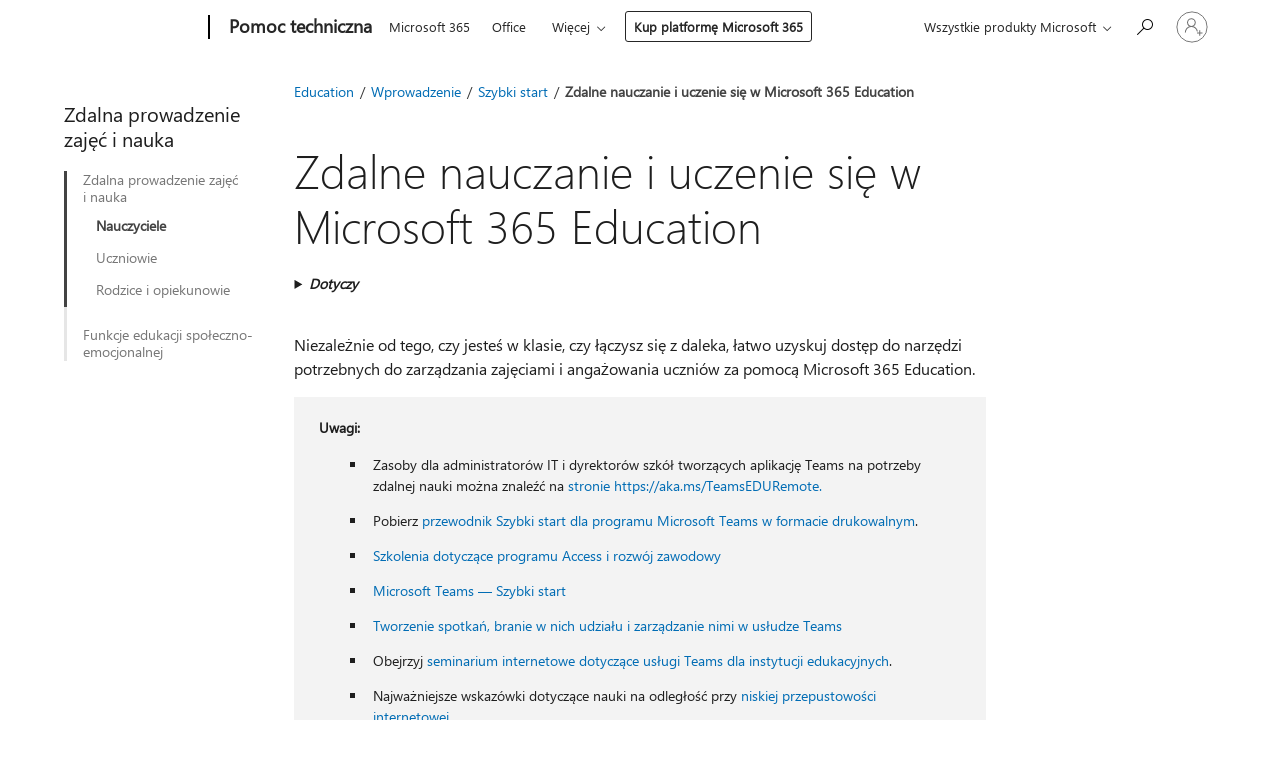

--- FILE ---
content_type: text/html; charset=utf-8
request_url: https://support.microsoft.com/pl-pl/topic/zdalne-nauczanie-i-uczenie-si%C4%99-w-microsoft-365-education-f651ccae-7b65-478b-8366-51bb884025c4?ui=pl-pl&rs=pl-pl&ad=pl
body_size: 172244
content:

<!DOCTYPE html>
<html lang="pl-PL" dir="ltr">
<head>
	<meta charset="utf-8" />
	<meta name="viewport" content="width=device-width, initial-scale=1.0" />
	<title>Zdalne nauczanie i uczenie si&#x119; w Microsoft 365 Education - Pomoc techniczna firmy Microsoft</title>
	
	
		<link rel="canonical" href="https://support.microsoft.com/pl-pl/topic/zdalne-nauczanie-i-uczenie-si%C4%99-w-microsoft-365-education-f651ccae-7b65-478b-8366-51bb884025c4" />

			<link rel="alternate" hreflang="ar-SA" href="https://support.microsoft.com/ar-sa/topic/%D8%A7%D9%84%D8%AA%D8%AF%D8%B1%D9%8A%D8%B3-%D9%88%D8%A7%D9%84%D8%AA%D8%B9%D9%84%D9%85-%D8%B9%D9%86-%D8%A8%D8%B9%D8%AF-%D9%81%D9%8A-microsoft-365-education-f651ccae-7b65-478b-8366-51bb884025c4" />
			<link rel="alternate" hreflang="bg-BG" href="https://support.microsoft.com/bg-bg/topic/%D0%B4%D0%B8%D1%81%D1%82%D0%B0%D0%BD%D1%86%D0%B8%D0%BE%D0%BD%D0%BD%D0%BE-%D0%BF%D1%80%D0%B5%D0%BF%D0%BE%D0%B4%D0%B0%D0%B2%D0%B0%D0%BD%D0%B5-%D0%B8-%D0%BE%D0%B1%D1%83%D1%87%D0%B5%D0%BD%D0%B8%D0%B5-%D0%B2-microsoft-365-education-f651ccae-7b65-478b-8366-51bb884025c4" />
			<link rel="alternate" hreflang="cs-CZ" href="https://support.microsoft.com/cs-cz/topic/vzd%C3%A1len%C3%A1-v%C3%BDuka-a-u%C4%8Den%C3%AD-v-microsoft-365-education-f651ccae-7b65-478b-8366-51bb884025c4" />
			<link rel="alternate" hreflang="da-DK" href="https://support.microsoft.com/da-dk/topic/fjernundervisning-og-l%C3%A6ring-i-microsoft-365-education-f651ccae-7b65-478b-8366-51bb884025c4" />
			<link rel="alternate" hreflang="de-DE" href="https://support.microsoft.com/de-de/topic/fernunterricht-in-microsoft-365-education-f651ccae-7b65-478b-8366-51bb884025c4" />
			<link rel="alternate" hreflang="en-AU" href="https://support.microsoft.com/en-au/topic/remote-teaching-and-learning-in-microsoft-365-education-f651ccae-7b65-478b-8366-51bb884025c4" />
			<link rel="alternate" hreflang="en-GB" href="https://support.microsoft.com/en-gb/topic/remote-teaching-and-learning-in-microsoft-365-education-f651ccae-7b65-478b-8366-51bb884025c4" />
			<link rel="alternate" hreflang="en-US" href="https://support.microsoft.com/en-us/topic/remote-teaching-and-learning-in-microsoft-365-education-f651ccae-7b65-478b-8366-51bb884025c4" />
			<link rel="alternate" hreflang="es-ES" href="https://support.microsoft.com/es-es/topic/ense%C3%B1anza-y-aprendizaje-remotos-en-microsoft-365-educaci%C3%B3n-f651ccae-7b65-478b-8366-51bb884025c4" />
			<link rel="alternate" hreflang="fi-FI" href="https://support.microsoft.com/fi-fi/topic/et%C3%A4opetus-ja-oppiminen-microsoft-365-education-f651ccae-7b65-478b-8366-51bb884025c4" />
			<link rel="alternate" hreflang="fr-FR" href="https://support.microsoft.com/fr-fr/topic/enseignement-et-apprentissage-%C3%A0-distance-dans-microsoft-365-%C3%A9ducation-f651ccae-7b65-478b-8366-51bb884025c4" />
			<link rel="alternate" hreflang="he-IL" href="https://support.microsoft.com/he-il/topic/%D7%94%D7%95%D7%A8%D7%90%D7%94-%D7%95%D7%9C%D7%9E%D7%99%D7%93%D7%94-%D7%9E%D7%A8%D7%97%D7%95%D7%A7-microsoft-365-education-f651ccae-7b65-478b-8366-51bb884025c4" />
			<link rel="alternate" hreflang="it-IT" href="https://support.microsoft.com/it-it/topic/insegnamento-e-apprendimento-remoto-in-microsoft-365-education-f651ccae-7b65-478b-8366-51bb884025c4" />
			<link rel="alternate" hreflang="ja-JP" href="https://support.microsoft.com/ja-jp/topic/microsoft-365-education%E3%81%A7%E3%81%AE%E3%83%AA%E3%83%A2%E3%83%BC%E3%83%88%E6%95%99%E8%82%B2%E3%81%A8%E5%AD%A6%E7%BF%92-f651ccae-7b65-478b-8366-51bb884025c4" />
			<link rel="alternate" hreflang="ko-KR" href="https://support.microsoft.com/ko-kr/topic/microsoft-365-education-%EC%9B%90%EA%B2%A9-%EA%B5%90%EC%9C%A1-%EB%B0%8F-%ED%95%99%EC%8A%B5-f651ccae-7b65-478b-8366-51bb884025c4" />
			<link rel="alternate" hreflang="nb-NO" href="https://support.microsoft.com/nb-no/topic/fjernundervisning-og-l%C3%A6ring-i-microsoft-365-education-f651ccae-7b65-478b-8366-51bb884025c4" />
			<link rel="alternate" hreflang="nl-NL" href="https://support.microsoft.com/nl-nl/topic/onderwijs-en-leren-op-afstand-in-microsoft-365-education-f651ccae-7b65-478b-8366-51bb884025c4" />
			<link rel="alternate" hreflang="pl-PL" href="https://support.microsoft.com/pl-pl/topic/zdalne-nauczanie-i-uczenie-si%C4%99-w-microsoft-365-education-f651ccae-7b65-478b-8366-51bb884025c4" />
			<link rel="alternate" hreflang="pt-BR" href="https://support.microsoft.com/pt-br/topic/ensino-e-aprendizagem-remotos-em-microsoft-365-education-f651ccae-7b65-478b-8366-51bb884025c4" />
			<link rel="alternate" hreflang="pt-PT" href="https://support.microsoft.com/pt-pt/topic/ensino-e-aprendizagem-remotos-no-microsoft-365-educa%C3%A7%C3%A3o-f651ccae-7b65-478b-8366-51bb884025c4" />
			<link rel="alternate" hreflang="ru-RU" href="https://support.microsoft.com/ru-ru/topic/%D1%83%D0%B4%D0%B0%D0%BB%D0%B5%D0%BD%D0%BD%D0%BE%D0%B5-%D0%BE%D0%B1%D1%83%D1%87%D0%B5%D0%BD%D0%B8%D0%B5-%D0%B8-%D0%BE%D0%B1%D1%83%D1%87%D0%B5%D0%BD%D0%B8%D0%B5-%D0%B2-microsoft-365-%D0%B4%D0%BB%D1%8F-%D0%BE%D0%B1%D1%80%D0%B0%D0%B7%D0%BE%D0%B2%D0%B0%D0%BD%D0%B8%D1%8F-f651ccae-7b65-478b-8366-51bb884025c4" />
			<link rel="alternate" hreflang="sv-SE" href="https://support.microsoft.com/sv-se/topic/undervisning-och-inl%C3%A4rning-p%C3%A5-distans-i-microsoft-365-education-f651ccae-7b65-478b-8366-51bb884025c4" />
			<link rel="alternate" hreflang="th-TH" href="https://support.microsoft.com/th-th/topic/%E0%B8%81%E0%B8%B2%E0%B8%A3%E0%B8%AA%E0%B8%AD%E0%B8%99%E0%B9%81%E0%B8%A5%E0%B8%B0%E0%B8%81%E0%B8%B2%E0%B8%A3%E0%B9%80%E0%B8%A3%E0%B8%B5%E0%B8%A2%E0%B8%99%E0%B8%A3%E0%B8%B9%E0%B9%89%E0%B8%88%E0%B8%B2%E0%B8%81%E0%B8%A3%E0%B8%B0%E0%B8%A2%E0%B8%B0%E0%B9%84%E0%B8%81%E0%B8%A5%E0%B9%83%E0%B8%99-microsoft-365-education-f651ccae-7b65-478b-8366-51bb884025c4" />
			<link rel="alternate" hreflang="tr-TR" href="https://support.microsoft.com/tr-tr/topic/microsoft-365-e%C4%9Fitim-de-uzaktan-%C3%B6%C4%9Fretim-ve-%C3%B6%C4%9Frenme-f651ccae-7b65-478b-8366-51bb884025c4" />
			<link rel="alternate" hreflang="zh-CN" href="https://support.microsoft.com/zh-cn/topic/microsoft-365-%E6%95%99%E8%82%B2%E7%89%88%E4%B8%AD%E7%9A%84%E8%BF%9C%E7%A8%8B%E6%95%99%E5%AD%A6%E5%92%8C%E5%AD%A6%E4%B9%A0-f651ccae-7b65-478b-8366-51bb884025c4" />
			<link rel="alternate" hreflang="zh-HK" href="https://support.microsoft.com/zh-hk/topic/%E5%9C%A8-microsoft-365-%E6%95%99%E8%82%B2%E7%89%88-%E4%B8%AD%E9%80%B2%E8%A1%8C%E9%81%A0%E7%AB%AF%E6%95%99%E5%AD%B8%E5%92%8C%E5%AD%B8%E7%BF%92-f651ccae-7b65-478b-8366-51bb884025c4" />
			<link rel="alternate" hreflang="zh-TW" href="https://support.microsoft.com/zh-tw/topic/%E5%9C%A8-microsoft-365-%E6%95%99%E8%82%B2%E7%89%88-%E4%B8%AD%E9%80%B2%E8%A1%8C%E9%81%A0%E7%AB%AF%E6%95%99%E5%AD%B8%E5%92%8C%E5%AD%B8%E7%BF%92-f651ccae-7b65-478b-8366-51bb884025c4" />
	<meta name="awa-articleGuid" content="f651ccae-7b65-478b-8366-51bb884025c4" />
	
	<meta name="description" content="Zwi&#x119;ksz atrakcyjno&#x15B;&#x107; zdalnej nauki dla uczni&#xF3;w. Planuj lekcje, udost&#x119;pniaj pliki, przeprowadzaj wirtualne spotkania i przydzielaj zadania w wirtualnej klasie." />
	<meta name="firstPublishedDate" content="2020-03-06" />
	<meta name="lastPublishedDate" content="2025-04-20" />
	<meta name="commitId" content="42e46f8597e9fb6b3765dcf503787f803eb7ee4a" />
	<meta name="schemaName" content="TRAINING ARTICLE" />
	<meta name="awa-schemaName" content="TRAINING ARTICLE" />

	<meta name="search.applicationSuite" content="Teams" />
	<meta name="search.appverid" content="TED160,TST160,TSR160" />
	<meta name="search.audienceType" content="End User" />
	<meta name="search.contenttype" content="How To" />
	
	<meta name="search.description" content="Zwi&#x119;ksz atrakcyjno&#x15B;&#x107; zdalnej nauki dla uczni&#xF3;w. Planuj lekcje, udost&#x119;pniaj pliki, przeprowadzaj wirtualne spotkania i przydzielaj zadania w wirtualnej klasie." />
	<meta name="search.IsOfficeDoc" content="true" />
	
	
	
	
	
	
	
	<meta name="search.softwareVersion" content="16,16,16" />
	<meta name="search.mkt" content="pl-PL" />

	
	
	<meta name="ms.lang" content="pl" />
	<meta name="ms.loc" content="PL" />
	<meta name="ms.ocpub.assetID" content="f651ccae-7b65-478b-8366-51bb884025c4" />

	
	<meta name="awa-isContactUsAllowed" content="false" />
	<meta name="awa-asst" content="f651ccae-7b65-478b-8366-51bb884025c4" />
	<meta name="awa-pageType" content="Article" />
	



	


<meta name="awa-env" content="Production" />
<meta name="awa-market" content="pl-PL" />
<meta name="awa-contentlang" content="pl" />
<meta name="awa-userFlightingId" content="fa18ca6d-539a-4388-9952-300443677ab5" />
<meta name="awa-expid" content="P-R-1753027-1-1;P-R-1087983-1-1;P-E-1693585-C1-3;P-E-1661482-2-3;P-E-1660511-2-3;P-E-1656596-C1-5;P-E-1551018-2-8;P-E-1585233-C1-3;P-E-1570667-2-4;P-E-1560750-C1-7;P-E-1554013-C1-6;P-E-1536917-2-5;P-E-1526785-C1-5;P-E-1260007-C1-3;P-E-1046152-2-3;P-R-1545158-1-4;P-R-1426254-2-6;P-R-1392118-1-2;P-R-1245128-2-4;P-R-1235984-2-3;P-R-1211158-1-4;P-R-1150391-2-8;P-R-1150395-2-8;P-R-1150399-2-8;P-R-1150396-2-8;P-R-1150394-2-8;P-R-1150390-2-8;P-R-1150386-2-8;P-R-1146801-1-11;P-R-1141562-1-2;P-R-1141283-2-9;P-R-1136354-8-9;P-R-1119659-1-16;P-R-1119437-1-17;P-R-1116805-2-18;P-R-1116803-2-20;P-R-1114100-1-2;P-R-1100996-2-14;P-R-1096341-2-6;P-R-1088825-2-10;P-R-1089468-1-2;P-R-1085248-1-2;P-R-1072011-12-8;P-R-1033854-4-6;P-R-1029969-4-4;P-R-1020735-7-10;P-R-1018544-4-7;P-R-1009708-2-9;P-R-1005895-2-11;P-R-113175-4-7;P-R-113174-1-2;P-R-110379-1-7;P-R-107838-1-7;P-R-106524-1-3;P-R-103787-2-5;P-R-101783-1-2;P-R-97577-1-5;P-R-97457-1-10;P-R-94390-1-2;P-R-94360-10-25;P-R-94063-1-1;P-R-93416-1-3;P-R-90963-2-2;P-R-73296-2-15" />
<meta name="awa-irisId" />
<meta name="awa-origindatacenter" content="East US" />
<meta name="awa-variationid" content="ECS" />
<meta name="awa-prdct" content="office.com" />
<meta name="awa-stv" content="3.0.0-062faf87e94f17a5abf47aaf3daa0b67e6311923&#x2B;062faf87e94f17a5abf47aaf3daa0b67e6311923" />


 
	<meta name="awa-title" content="Zdalne nauczanie i uczenie si&#x119; w Microsoft 365 Education - Pomoc techniczna firmy Microsoft" />
	
	<meta name="awa-selfHelpExp" content="railbanner_m365" />
	<meta name="awa-dataBoundary" content="WW" />

	<link rel="stylesheet" href="/css/fonts/site-fonts.css?v=XWcxZPSEmN3tnHWAVMOFsAlPJq7aug49fUGb8saTNjw" />
	<link rel="stylesheet" href="/css/glyphs/glyphs.css?v=VOnvhT441Pay0WAKH5gdcXXigXpiuNbaQcI9DgXyoDE" />

	

    <link rel="dns-prefetch" href="https://aadcdn.msftauth.net" />
    <link rel="preconnect" href="https://aadcdn.msftauth.net" crossorigin=&quot;anonymous&quot; />
    <link rel="dns-prefetch" href="https://browser.events.data.microsoft.com" />
    <link rel="preconnect" href="https://browser.events.data.microsoft.com" crossorigin=&quot;anonymous&quot; />
    <link rel="dns-prefetch" href="https://c.s-microsoft.com" />
    <link rel="preconnect" href="https://c.s-microsoft.com" crossorigin=&quot;anonymous&quot; />
    <link rel="dns-prefetch" href="https://img-prod-cms-rt-microsoft-com.akamaized.net" />
    <link rel="preconnect" href="https://img-prod-cms-rt-microsoft-com.akamaized.net" crossorigin=&quot;anonymous&quot; />
    <link rel="dns-prefetch" href="https://js.monitor.azure.com" />
    <link rel="preconnect" href="https://js.monitor.azure.com" crossorigin=&quot;anonymous&quot; />
    <link rel="dns-prefetch" href="https://logincdn.msauth.net" />
    <link rel="preconnect" href="https://logincdn.msauth.net" crossorigin=&quot;anonymous&quot; />
    <link rel="dns-prefetch" href="https://mem.gfx.ms" />
    <link rel="preconnect" href="https://mem.gfx.ms" crossorigin=&quot;anonymous&quot; />
    <link rel="dns-prefetch" href="https://www.microsoft.com" />
    <link rel="preconnect" href="https://www.microsoft.com" crossorigin=&quot;anonymous&quot; />


	<link rel="stylesheet" href="/css/Article/article.css?v=0L89BVeP4I_vlf3G71MrPYAXM1CtRPw6ZcJwIduUvCA" />
	
	<link rel="stylesheet" href="/css/SearchBox/search-box.css?v=bybwzGBajHicVXspVs540UfV0swW0vCbOmBjBryj9N4" />
	<link rel="stylesheet" href="/css/sitewide/articleCss-overwrite.css?v=D0lQRoIlvFHSQBRTb-gAQ5KkFe8B8NuSoliBjnT5xZ4" />
	
	
	<link rel="stylesheet" href="/css/MeControlCallout/teaching-callout.css?v=690pjf05o15fVEafEpUwgaF8vqVfOkp5wP1Jl9gE99U" />
	
	<noscript>
		<link rel="stylesheet" href="/css/Article/article.noscript.css?v=88-vV8vIkcKpimEKjULkqpt8CxdXf5avAeGxsHgVOO0" />
	</noscript>

	<link rel="stylesheet" href="/css/promotionbanner/promotion-banner.css?v=cAmflE3c6Gw7niTOiMPEie9MY87yDE2mSl3DO7_jZRI" media="none" onload="this.media=&#x27;all&#x27;" /><noscript><link href="/css/promotionbanner/promotion-banner.css?v=cAmflE3c6Gw7niTOiMPEie9MY87yDE2mSl3DO7_jZRI" rel="stylesheet"></noscript>
	
	<link rel="stylesheet" href="/css/ArticleSupportBridge/article-support-bridge.css?v=R_P0TJvD9HoRHQBEdvBR1WhNn7dSbvOYWmVA9taxbpM" media="none" onload="this.media=&#x27;all&#x27;" /><noscript><link href="/css/ArticleSupportBridge/article-support-bridge.css?v=R_P0TJvD9HoRHQBEdvBR1WhNn7dSbvOYWmVA9taxbpM" rel="stylesheet"></noscript>
	<link rel="stylesheet" href="/css/StickyFeedback/sticky-feedback.css?v=cMfNdAUue7NxZUj3dIt_v5DIuzmw9ohJW109iXQpWnI" media="none" onload="this.media=&#x27;all&#x27;" /><noscript><link href="/css/StickyFeedback/sticky-feedback.css?v=cMfNdAUue7NxZUj3dIt_v5DIuzmw9ohJW109iXQpWnI" rel="stylesheet"></noscript>
	<link rel="stylesheet" href="/css/feedback/feedback.css?v=Rkcw_yfLWOMtOcWOljMOiZgymMcrG0GDpo4Lf-TUzPo" media="none" onload="this.media=&#x27;all&#x27;" /><noscript><link href="/css/feedback/feedback.css?v=Rkcw_yfLWOMtOcWOljMOiZgymMcrG0GDpo4Lf-TUzPo" rel="stylesheet"></noscript>
	
	

	<link rel="apple-touch-icon" sizes="180x180" href="/apple-touch-icon.png">
<link rel="icon" type="image/png" sizes="32x32" href="/favicon-32x32.png">
<link rel="icon" type="image/png" sizes="16x16" href="/favicon-16x16.png">


	
        <link rel="stylesheet" href="https://www.microsoft.com/onerfstatics/marketingsites-eus-prod/east-european/shell/_scrf/css/themes=default.device=uplevel_web_pc/63-57d110/c9-be0100/a6-e969ef/43-9f2e7c/82-8b5456/a0-5d3913/4f-460e79/ae-f1ac0c?ver=2.0&amp;_cf=02242021_3231" type="text/css" media="all" />
    

	
		<link rel="stylesheet" href="/css/Article/left-nav.css?v=P4vuAkZCGQgjSSlYzU6z5FtdGykZHjeUthqLptyBPAk" />
		<link rel="stylesheet" href="/css/Article/multimedia-left-nav.css?v=WGrcIW6Ipz_Jwu3mzb5TNSNkonDhTQVz3J1KqMCSw9E" />
	
	
	<script type="text/javascript">
		var OOGlobal = {
			BaseDomain: location.protocol + "//" + location.host,
			Culture: "pl-PL",
			Language: "pl",
			LCID: "1045",
			IsAuthenticated: "False",
			WebAppUrl: "https://office.com/start",
			GUID: "f651ccae-7b65-478b-8366-51bb884025c4",
			Platform: navigator.platform,
			MixOembedUrl: "https://mix.office.com/oembed/",
			MixWatchUrl: "https://mix.office.com/watch/"
		};
	</script>

	
		


<script type="text/javascript">
	(function () {
		var creativeReady = false;
		var isSilentSignInComplete = false;
		var authInfo = {
			authType: "None",
			puid: "",
			tenantId: "",
			isAdult: true
			};

		var renderPromotion = function (dataBoundary) {
			if (creativeReady && isSilentSignInComplete) {
				window.UcsCreative.renderTemplate({
					partnerId: "7bb7e07d-3e57-4ee3-b78f-26a4292b841a",
					shouldSetUcsMuid: true,
					dataBoundary: dataBoundary,
					attributes: {
						placement: "88000534",
						locale: "pl-pl",
						country: "pl",
						scs_ecsFlightId: "P-R-1753027-1;P-R-1087983-1;P-E-1693585-C1;P-E-1661482-2;P-E-1660511-2;P-E-1656596-C1;P-E-1551018-2;P-E-1585233-C1;P-E-1570667-2;P-E-1560750-C1;P-E-1554013-C1;P-E-1536917-2;P-E-1526785-C1;P-E-1260007-C1;P-E-1046152-2;P-R-1545158-1;P-R-1426254-2;P-R-1392118-1;P-R-1245128-2;P-R-1235984-2;P-R-1211158-1;P-R-1150391-2;P-R-1150395-2;P-R-1150399-2;P-R-1150396-2;P-R-1150394-2;P-R-1150390-2;P-R-1150386-2;P-R-1146801-1;P-R-1141562-1;P-R-1141283-2;P-R-1136354-8;P-R-1119659-1;P-R-1119437-1;P-R-1116805-2;P-R-1116803-2;P-R-1114100-1;P-R-1100996-2;P-R-1096341-2;P-R-1088825-2;P-R-1089468-1;P-R-1085248-1;P-R-1072011-12;P-R-1033854-4;P-R-1029969-4;P-R-1020735-7;P-R-1018544-4;P-R-1009708-2;P-R-1005895-2;P-R-113175-4;P-R-113174-1;P-R-110379-1;P-R-107838-1;P-R-106524-1;P-R-103787-2;P-R-101783-1;P-R-97577-1;P-R-97457-1;P-R-94390-1;P-R-94360-10;P-R-94063-1;P-R-93416-1;P-R-90963-2;P-R-73296-2",
						SCS_promotionCategory: "uhfbuybutton;railbanner_m365",
						articleType: "railbanner_m365",
						operatingSystem: "Mac",
						authType: authInfo.authType,
						PUID: authInfo.puid,
						TenantId: authInfo.tenantId,
                        TOPT: "",
                        AdditionalBannerId: "ucsRailInlineContainer",
					}
				});
			}
		};

		window.document.addEventListener('ucsCreativeRendered', function () {
			if (typeof window.initPromotionLogger !== 'undefined') {
				window.initPromotionLogger();
			}
		});

		window.document.addEventListener('ucsCreativeReady', function () {
			creativeReady = true;
			renderPromotion("WW");
		});

		if (!isSilentSignInComplete) {
			window.document.addEventListener('silentSignInComplete', function (event) {
				if (event.detail && event.detail.puid) {
					authInfo.isAdult = event.detail.isAdult;
					authInfo.authType = event.detail.authType;
					authInfo.puid = event.detail.puid;
					authInfo.tenantId = event.detail.account.tenantId;
				}

				isSilentSignInComplete = true;
				renderPromotion(event.detail.dataBoundary);
			});
		}
	})();
</script>

<script type="text/javascript" defer src="/lib/ucs/dist/ucsCreativeService.js?v=RNwXI4r6IRH1mrd2dPPGZEYOQnUcs8HAddnyceXlw88"></script>
	

	<script>
		if (window.location.search) {
			var params = new URLSearchParams(window.location.search);
			if (params.has('action') && params.get('action') === 'download'){
				params.delete('action');
			}

			history.replaceState({}, '', window.location.pathname + (params.toString() ? '?' + params.toString() : ''));
		}
	</script>


</head>
<body class="supCont ocArticle">
	<div id="ocBodyWrapper">
		
		

<div class="supLeftNavMobileView" dir="ltr">
	<div class="supLeftNavMobileViewHeader">
		<div class="supLeftNavMobileViewHeaderTitle" role="heading" aria-level="2">Powiązane tematy</div>
		<div class="supLeftNavMobileViewCloseButton">
			<a href="javascript:" class="supLeftNavMobileViewClose" ms.interactiontype="11" data-bi-bhvr="HIDE" data-bi-area="Banner" ms.pgarea="leftnav" role="button" aria-label="Zamknij">&times;</a>
		</div>
	</div>
	
	<div class="supLeftNavMobileViewContent grd" role="complementary" aria-label="Łącza pokrewne" ms.pgarea="leftnav" data-bi-area="leftnav">
		

	<div role="heading" aria-level="2" id="supLeftNavMobileDisplayTitle" tabindex="-1">Zdalna prowadzenie zaj&#x119;&#x107; i nauka</div>
			<div class="supLeftNavCategory supLeftNavActiveCategory">
				<div class="supLeftNavCategoryTitle">
					<a class="supLeftNavLink" ms.interactiontype="11" data-bi-slot="1" href="/pl-pl/topic/zdalne-nauczanie-i-uczenie-si%C4%99-w-microsoft-365-education-f651ccae-7b65-478b-8366-51bb884025c4">Zdalna prowadzenie zaj&#x119;&#x107; i nauka</a>
				</div>
				<ul class="supLeftNavArticles">
							<li class="supLeftNavArticle supLeftNavCurrentArticle">
								<a class="supLeftNavLink" data-bi-slot="2" aria-current="page" href="/pl-pl/topic/zdalne-nauczanie-i-uczenie-si%C4%99-w-microsoft-365-education-f651ccae-7b65-478b-8366-51bb884025c4">Nauczyciele</a>
							</li>
							<li class="supLeftNavArticle">
								<a class="supLeftNavLink" data-bi-slot="3" href="/pl-pl/topic/zdalna-nauka-na-platformie-microsoft-365-dla-uczni%C3%B3w-eea3ee92-ba42-4217-90d4-155f9a5477e4">Uczniowie</a>
							</li>
							<li class="supLeftNavArticle">
								<a class="supLeftNavLink" data-bi-slot="4" href="/pl-pl/topic/nauka-na-odleg%C5%82o%C5%9B%C4%87-na-platformie-microsoft-365-wskaz%C3%B3wki-dla-rodzic%C3%B3w-i-opiekun%C3%B3w-89d514f9-bf5e-4374-a731-a75d38ddd588">Rodzice i opiekunowie</a>
							</li>
				</ul>
			</div>
			<div class="supLeftNavCategory">
				<div class="supLeftNavCategoryTitle">
					<a class="supLeftNavLink" data-bi-slot="2" href="/pl-pl/topic/funkcje-edukacji-spo%C5%82eczno-emocjonalnej-w-narz%C4%99dziach-firmy-microsoft-dla-instytucji-edukacyjnych-5eb237de-9f49-4003-8d59-3c00598bb318">Funkcje edukacji spo&#x142;eczno-emocjonalnej</a>
				</div>
				<ul class="supLeftNavArticles">
							<li class="supLeftNavArticle">
								<a class="supLeftNavLink" data-bi-slot="3" href="/pl-pl/topic/funkcje-edukacji-spo%C5%82eczno-emocjonalnej-w-narz%C4%99dziach-firmy-microsoft-dla-instytucji-edukacyjnych-5eb237de-9f49-4003-8d59-3c00598bb318">Funkcje edukacji spo&#x142;eczno-emocjonalnej</a>
							</li>
							<li class="supLeftNavArticle">
								<a class="supLeftNavLink" data-bi-slot="4" href="/pl-pl/topic/27ce1df4-7c6f-4cb2-9a82-fe4e8a8ab92f">Rozszerzenie Reflect w aplikacji Teams pomaga dba&#x107; o komfort emocjonalny</a>
							</li>
							<li class="supLeftNavArticle">
								<a class="supLeftNavLink" data-bi-slot="5" href="/pl-pl/topic/%C5%9Bwi%C4%99towanie-oddania-zada%C5%84-w-aplikacji-microsoft-teams-3e81c1d7-ad7b-4961-9a47-9e479aae747a">&#x15A;wi&#x119;towanie oddania zada&#x144;</a>
							</li>
							<li class="supLeftNavArticle">
								<a class="supLeftNavLink" data-bi-slot="6" href="/pl-pl/topic/pakiet-nalepek-dla-programu-onenote-na-potrzeby-edukacji-spo%C5%82eczno-emocjonalnej-7159fb9d-243e-458e-9751-0bc8f0e5e6e1">Pakiet nalepek dla programu OneNote</a>
							</li>
				</ul>
			</div>

	</div>
</div>
	

		<div class="ucsUhfContainer"></div>

		
            <div id="headerArea" class="uhf"  data-m='{"cN":"headerArea","cT":"Area_coreuiArea","id":"a1Body","sN":1,"aN":"Body"}'>
                <div id="headerRegion"      data-region-key="headerregion" data-m='{"cN":"headerRegion","cT":"Region_coreui-region","id":"r1a1","sN":1,"aN":"a1"}' >

    <div  id="headerUniversalHeader" data-m='{"cN":"headerUniversalHeader","cT":"Module_coreui-universalheader","id":"m1r1a1","sN":1,"aN":"r1a1"}'  data-module-id="Category|headerRegion|coreui-region|headerUniversalHeader|coreui-universalheader">
        






        <a id="uhfSkipToMain" class="m-skip-to-main" href="javascript:void(0)" data-href="#supArticleContent" tabindex="0" data-m='{"cN":"Skip to content_nonnav","id":"nn1m1r1a1","sN":1,"aN":"m1r1a1"}'>Przejdź do gł&#243;wnej zawartości</a>


<header class="c-uhfh context-uhf no-js c-sgl-stck c-category-header " itemscope="itemscope" data-header-footprint="/SMCConvergence/ContextualHeader-Site, fromService: True"   data-magict="true"   itemtype="http://schema.org/Organization">
    <div class="theme-light js-global-head f-closed  global-head-cont" data-m='{"cN":"Universal Header_cont","cT":"Container","id":"c2m1r1a1","sN":2,"aN":"m1r1a1"}'>
        <div class="c-uhfh-gcontainer-st">
            <button type="button" class="c-action-trigger c-glyph glyph-global-nav-button" aria-label="All Microsoft expand to see list of Microsoft products and services" initialState-label="All Microsoft expand to see list of Microsoft products and services" toggleState-label="Close All Microsoft list" aria-expanded="false" data-m='{"cN":"Mobile menu button_nonnav","id":"nn1c2m1r1a1","sN":1,"aN":"c2m1r1a1"}'></button>
            <button type="button" class="c-action-trigger c-glyph glyph-arrow-htmllegacy c-close-search" aria-label="Zamknij wyszukiwanie" aria-expanded="false" data-m='{"cN":"Close Search_nonnav","id":"nn2c2m1r1a1","sN":2,"aN":"c2m1r1a1"}'></button>
                    <a id="uhfLogo" class="c-logo c-sgl-stk-uhfLogo" itemprop="url" href="https://www.microsoft.com" aria-label="Microsoft" data-m='{"cN":"GlobalNav_Logo_cont","cT":"Container","id":"c3c2m1r1a1","sN":3,"aN":"c2m1r1a1"}'>
                        <img alt="" itemprop="logo" class="c-image" src="https://uhf.microsoft.com/images/microsoft/RE1Mu3b.png" role="presentation" aria-hidden="true" />
                        <span itemprop="name" role="presentation" aria-hidden="true">Microsoft</span>
                    </a>
            <div class="f-mobile-title">
                <button type="button" class="c-action-trigger c-glyph glyph-chevron-left" aria-label="Zobacz więcej opcji menu" data-m='{"cN":"Mobile back button_nonnav","id":"nn4c2m1r1a1","sN":4,"aN":"c2m1r1a1"}'></button>
                <span data-global-title="Strona gł&#243;wna firmy Microsoft" class="js-mobile-title">Pomoc techniczna</span>
                <button type="button" class="c-action-trigger c-glyph glyph-chevron-right" aria-label="Zobacz więcej opcji menu" data-m='{"cN":"Mobile forward button_nonnav","id":"nn5c2m1r1a1","sN":5,"aN":"c2m1r1a1"}'></button>
            </div>
                    <div class="c-show-pipe x-hidden-vp-mobile-st">
                        <a id="uhfCatLogo" class="c-logo c-cat-logo" href="https://support.microsoft.com/pl-pl" aria-label="Pomoc techniczna" itemprop="url" data-m='{"cN":"CatNav_Pomoc techniczna_nav","id":"n6c2m1r1a1","sN":6,"aN":"c2m1r1a1"}'>
                                <span>Pomoc techniczna</span>
                        </a>
                    </div>
                <div class="cat-logo-button-cont x-hidden">
                        <button type="button" id="uhfCatLogoButton" class="c-cat-logo-button x-hidden" aria-expanded="false" aria-label="Pomoc techniczna" data-m='{"cN":"Pomoc techniczna_nonnav","id":"nn7c2m1r1a1","sN":7,"aN":"c2m1r1a1"}'>
                            Pomoc techniczna
                        </button>
                </div>



                    <nav id="uhf-g-nav" aria-label="Menu kontekstowe" class="c-uhfh-gnav" data-m='{"cN":"Category nav_cont","cT":"Container","id":"c8c2m1r1a1","sN":8,"aN":"c2m1r1a1"}'>
            <ul class="js-paddle-items">
                    <li class="single-link js-nav-menu x-hidden-none-mobile-vp uhf-menu-item">
                        <a class="c-uhf-nav-link" href="https://support.microsoft.com/pl-pl" data-m='{"cN":"CatNav_Strona główna_nav","id":"n1c8c2m1r1a1","sN":1,"aN":"c8c2m1r1a1"}' > Strona gł&#243;wna </a>
                    </li>
                                        <li class="single-link js-nav-menu uhf-menu-item">
                            <a id="c-shellmenu_0" class="c-uhf-nav-link" href="https://www.microsoft.com/microsoft-365?ocid=cmmttvzgpuy" data-m='{"id":"n2c8c2m1r1a1","sN":2,"aN":"c8c2m1r1a1"}'>Microsoft 365</a>
                        </li>
                        <li class="single-link js-nav-menu uhf-menu-item">
                            <a id="c-shellmenu_1" class="c-uhf-nav-link" href="https://www.microsoft.com/microsoft-365/microsoft-office?ocid=cmml7tr0rib" data-m='{"id":"n3c8c2m1r1a1","sN":3,"aN":"c8c2m1r1a1"}'>Office</a>
                        </li>
                        <li class="nested-menu uhf-menu-item">
                            <div class="c-uhf-menu js-nav-menu">
                                <button type="button" id="c-shellmenu_2"  aria-expanded="false" data-m='{"id":"nn4c8c2m1r1a1","sN":4,"aN":"c8c2m1r1a1"}'>Produkty</button>

                                <ul class="" data-class-idn="" aria-hidden="true" data-m='{"cT":"Container","id":"c5c8c2m1r1a1","sN":5,"aN":"c8c2m1r1a1"}'>
        <li class="js-nav-menu single-link" data-m='{"cT":"Container","id":"c1c5c8c2m1r1a1","sN":1,"aN":"c5c8c2m1r1a1"}'>
            <a id="c-shellmenu_3" class="js-subm-uhf-nav-link" href="https://support.microsoft.com/pl-pl/microsoft-365" data-m='{"id":"n1c1c5c8c2m1r1a1","sN":1,"aN":"c1c5c8c2m1r1a1"}'>Microsoft 365</a>
            
        </li>
        <li class="js-nav-menu single-link" data-m='{"cT":"Container","id":"c2c5c8c2m1r1a1","sN":2,"aN":"c5c8c2m1r1a1"}'>
            <a id="c-shellmenu_4" class="js-subm-uhf-nav-link" href="https://support.microsoft.com/pl-pl/outlook" data-m='{"id":"n1c2c5c8c2m1r1a1","sN":1,"aN":"c2c5c8c2m1r1a1"}'>Outlook</a>
            
        </li>
        <li class="js-nav-menu single-link" data-m='{"cT":"Container","id":"c3c5c8c2m1r1a1","sN":3,"aN":"c5c8c2m1r1a1"}'>
            <a id="c-shellmenu_5" class="js-subm-uhf-nav-link" href="https://support.microsoft.com/pl-pl/teams" data-m='{"id":"n1c3c5c8c2m1r1a1","sN":1,"aN":"c3c5c8c2m1r1a1"}'>Microsoft Teams</a>
            
        </li>
        <li class="js-nav-menu single-link" data-m='{"cT":"Container","id":"c4c5c8c2m1r1a1","sN":4,"aN":"c5c8c2m1r1a1"}'>
            <a id="c-shellmenu_6" class="js-subm-uhf-nav-link" href="https://support.microsoft.com/pl-pl/onedrive" data-m='{"id":"n1c4c5c8c2m1r1a1","sN":1,"aN":"c4c5c8c2m1r1a1"}'>OneDrive</a>
            
        </li>
        <li class="js-nav-menu single-link" data-m='{"cT":"Container","id":"c5c5c8c2m1r1a1","sN":5,"aN":"c5c8c2m1r1a1"}'>
            <a id="c-shellmenu_7" class="js-subm-uhf-nav-link" href="https://support.microsoft.com/pl-pl/microsoft-copilot" data-m='{"id":"n1c5c5c8c2m1r1a1","sN":1,"aN":"c5c5c8c2m1r1a1"}'>Microsoft Copilot</a>
            
        </li>
        <li class="js-nav-menu single-link" data-m='{"cT":"Container","id":"c6c5c8c2m1r1a1","sN":6,"aN":"c5c8c2m1r1a1"}'>
            <a id="c-shellmenu_8" class="js-subm-uhf-nav-link" href="https://support.microsoft.com/pl-pl/onenote" data-m='{"id":"n1c6c5c8c2m1r1a1","sN":1,"aN":"c6c5c8c2m1r1a1"}'>OneNote</a>
            
        </li>
        <li class="js-nav-menu single-link" data-m='{"cT":"Container","id":"c7c5c8c2m1r1a1","sN":7,"aN":"c5c8c2m1r1a1"}'>
            <a id="c-shellmenu_9" class="js-subm-uhf-nav-link" href="https://support.microsoft.com/pl-pl/windows" data-m='{"id":"n1c7c5c8c2m1r1a1","sN":1,"aN":"c7c5c8c2m1r1a1"}'>Windows</a>
            
        </li>
        <li class="js-nav-menu single-link" data-m='{"cT":"Container","id":"c8c5c8c2m1r1a1","sN":8,"aN":"c5c8c2m1r1a1"}'>
            <a id="c-shellmenu_10" class="js-subm-uhf-nav-link" href="https://support.microsoft.com/pl-pl/all-products" data-m='{"id":"n1c8c5c8c2m1r1a1","sN":1,"aN":"c8c5c8c2m1r1a1"}'>więcej...</a>
            
        </li>
                                                    
                                </ul>
                            </div>
                        </li>                        <li class="nested-menu uhf-menu-item">
                            <div class="c-uhf-menu js-nav-menu">
                                <button type="button" id="c-shellmenu_11"  aria-expanded="false" data-m='{"id":"nn6c8c2m1r1a1","sN":6,"aN":"c8c2m1r1a1"}'>Urządzenia</button>

                                <ul class="" data-class-idn="" aria-hidden="true" data-m='{"cT":"Container","id":"c7c8c2m1r1a1","sN":7,"aN":"c8c2m1r1a1"}'>
        <li class="js-nav-menu single-link" data-m='{"cT":"Container","id":"c1c7c8c2m1r1a1","sN":1,"aN":"c7c8c2m1r1a1"}'>
            <a id="c-shellmenu_12" class="js-subm-uhf-nav-link" href="https://support.microsoft.com/pl-pl/surface" data-m='{"id":"n1c1c7c8c2m1r1a1","sN":1,"aN":"c1c7c8c2m1r1a1"}'>Surface</a>
            
        </li>
        <li class="js-nav-menu single-link" data-m='{"cT":"Container","id":"c2c7c8c2m1r1a1","sN":2,"aN":"c7c8c2m1r1a1"}'>
            <a id="c-shellmenu_13" class="js-subm-uhf-nav-link" href="https://support.microsoft.com/pl-pl/pc-accessories" data-m='{"id":"n1c2c7c8c2m1r1a1","sN":1,"aN":"c2c7c8c2m1r1a1"}'>Akcesoria komputerowe</a>
            
        </li>
        <li class="js-nav-menu single-link" data-m='{"cT":"Container","id":"c3c7c8c2m1r1a1","sN":3,"aN":"c7c8c2m1r1a1"}'>
            <a id="c-shellmenu_14" class="js-subm-uhf-nav-link" href="https://support.xbox.com/" data-m='{"id":"n1c3c7c8c2m1r1a1","sN":1,"aN":"c3c7c8c2m1r1a1"}'>Xbox</a>
            
        </li>
        <li class="js-nav-menu single-link" data-m='{"cT":"Container","id":"c4c7c8c2m1r1a1","sN":4,"aN":"c7c8c2m1r1a1"}'>
            <a id="c-shellmenu_15" class="js-subm-uhf-nav-link" href="https://support.xbox.com/help/games-apps/my-games-apps/all-about-pc-gaming" data-m='{"id":"n1c4c7c8c2m1r1a1","sN":1,"aN":"c4c7c8c2m1r1a1"}'>Gry komputerowe</a>
            
        </li>
        <li class="js-nav-menu single-link" data-m='{"cT":"Container","id":"c5c7c8c2m1r1a1","sN":5,"aN":"c7c8c2m1r1a1"}'>
            <a id="c-shellmenu_16" class="js-subm-uhf-nav-link" href="https://docs.microsoft.com/hololens/" data-m='{"id":"n1c5c7c8c2m1r1a1","sN":1,"aN":"c5c7c8c2m1r1a1"}'>HoloLens</a>
            
        </li>
        <li class="js-nav-menu single-link" data-m='{"cT":"Container","id":"c6c7c8c2m1r1a1","sN":6,"aN":"c7c8c2m1r1a1"}'>
            <a id="c-shellmenu_17" class="js-subm-uhf-nav-link" href="https://learn.microsoft.com/surface-hub/" data-m='{"id":"n1c6c7c8c2m1r1a1","sN":1,"aN":"c6c7c8c2m1r1a1"}'>Surface Hub</a>
            
        </li>
        <li class="js-nav-menu single-link" data-m='{"cT":"Container","id":"c7c7c8c2m1r1a1","sN":7,"aN":"c7c8c2m1r1a1"}'>
            <a id="c-shellmenu_18" class="js-subm-uhf-nav-link" href="https://support.microsoft.com/pl-pl/warranty" data-m='{"id":"n1c7c7c8c2m1r1a1","sN":1,"aN":"c7c7c8c2m1r1a1"}'>Gwarancje sprzętowe</a>
            
        </li>
                                                    
                                </ul>
                            </div>
                        </li>                        <li class="nested-menu uhf-menu-item">
                            <div class="c-uhf-menu js-nav-menu">
                                <button type="button" id="c-shellmenu_19"  aria-expanded="false" data-m='{"id":"nn8c8c2m1r1a1","sN":8,"aN":"c8c2m1r1a1"}'>Konto i rozliczenia</button>

                                <ul class="" data-class-idn="" aria-hidden="true" data-m='{"cT":"Container","id":"c9c8c2m1r1a1","sN":9,"aN":"c8c2m1r1a1"}'>
        <li class="js-nav-menu single-link" data-m='{"cT":"Container","id":"c1c9c8c2m1r1a1","sN":1,"aN":"c9c8c2m1r1a1"}'>
            <a id="c-shellmenu_20" class="js-subm-uhf-nav-link" href="https://support.microsoft.com/pl-pl/account" data-m='{"id":"n1c1c9c8c2m1r1a1","sN":1,"aN":"c1c9c8c2m1r1a1"}'>klient</a>
            
        </li>
        <li class="js-nav-menu single-link" data-m='{"cT":"Container","id":"c2c9c8c2m1r1a1","sN":2,"aN":"c9c8c2m1r1a1"}'>
            <a id="c-shellmenu_21" class="js-subm-uhf-nav-link" href="https://support.microsoft.com/pl-pl/microsoft-store-and-billing" data-m='{"id":"n1c2c9c8c2m1r1a1","sN":1,"aN":"c2c9c8c2m1r1a1"}'>Sklep Microsoft Store &amp; rozliczenia</a>
            
        </li>
                                                    
                                </ul>
                            </div>
                        </li>                        <li class="nested-menu uhf-menu-item">
                            <div class="c-uhf-menu js-nav-menu">
                                <button type="button" id="c-shellmenu_22"  aria-expanded="false" data-m='{"id":"nn10c8c2m1r1a1","sN":10,"aN":"c8c2m1r1a1"}'>Zasoby</button>

                                <ul class="" data-class-idn="" aria-hidden="true" data-m='{"cT":"Container","id":"c11c8c2m1r1a1","sN":11,"aN":"c8c2m1r1a1"}'>
        <li class="js-nav-menu single-link" data-m='{"cT":"Container","id":"c1c11c8c2m1r1a1","sN":1,"aN":"c11c8c2m1r1a1"}'>
            <a id="c-shellmenu_23" class="js-subm-uhf-nav-link" href="https://support.microsoft.com/pl-pl/whats-new" data-m='{"id":"n1c1c11c8c2m1r1a1","sN":1,"aN":"c1c11c8c2m1r1a1"}'>Co nowego</a>
            
        </li>
        <li class="js-nav-menu single-link" data-m='{"cT":"Container","id":"c2c11c8c2m1r1a1","sN":2,"aN":"c11c8c2m1r1a1"}'>
            <a id="c-shellmenu_24" class="js-subm-uhf-nav-link" href="https://answers.microsoft.com/lang" data-m='{"id":"n1c2c11c8c2m1r1a1","sN":1,"aN":"c2c11c8c2m1r1a1"}'>Fora społeczności</a>
            
        </li>
        <li class="js-nav-menu single-link" data-m='{"cT":"Container","id":"c3c11c8c2m1r1a1","sN":3,"aN":"c11c8c2m1r1a1"}'>
            <a id="c-shellmenu_25" class="js-subm-uhf-nav-link" href="https://portal.office.com/AdminPortal#/support" data-m='{"id":"n1c3c11c8c2m1r1a1","sN":1,"aN":"c3c11c8c2m1r1a1"}'>Administratorzy platformy Microsoft 365</a>
            
        </li>
        <li class="js-nav-menu single-link" data-m='{"cT":"Container","id":"c4c11c8c2m1r1a1","sN":4,"aN":"c11c8c2m1r1a1"}'>
            <a id="c-shellmenu_26" class="js-subm-uhf-nav-link" href="https://go.microsoft.com/fwlink/?linkid=2224585" data-m='{"id":"n1c4c11c8c2m1r1a1","sN":1,"aN":"c4c11c8c2m1r1a1"}'>Portal dla małych firm</a>
            
        </li>
        <li class="js-nav-menu single-link" data-m='{"cT":"Container","id":"c5c11c8c2m1r1a1","sN":5,"aN":"c11c8c2m1r1a1"}'>
            <a id="c-shellmenu_27" class="js-subm-uhf-nav-link" href="https://developer.microsoft.com/" data-m='{"id":"n1c5c11c8c2m1r1a1","sN":1,"aN":"c5c11c8c2m1r1a1"}'>Deweloper</a>
            
        </li>
        <li class="js-nav-menu single-link" data-m='{"cT":"Container","id":"c6c11c8c2m1r1a1","sN":6,"aN":"c11c8c2m1r1a1"}'>
            <a id="c-shellmenu_28" class="js-subm-uhf-nav-link" href="https://support.microsoft.com/pl-pl/education" data-m='{"id":"n1c6c11c8c2m1r1a1","sN":1,"aN":"c6c11c8c2m1r1a1"}'>Edukacja</a>
            
        </li>
        <li class="js-nav-menu single-link" data-m='{"cT":"Container","id":"c7c11c8c2m1r1a1","sN":7,"aN":"c11c8c2m1r1a1"}'>
            <a id="c-shellmenu_29" class="js-subm-uhf-nav-link" href="https://www.microsoft.com/reportascam/" data-m='{"id":"n1c7c11c8c2m1r1a1","sN":1,"aN":"c7c11c8c2m1r1a1"}'>Zgłoś oszustwo związane z pomocą techniczną</a>
            
        </li>
        <li class="js-nav-menu single-link" data-m='{"cT":"Container","id":"c8c11c8c2m1r1a1","sN":8,"aN":"c11c8c2m1r1a1"}'>
            <a id="c-shellmenu_30" class="js-subm-uhf-nav-link" href="https://support.microsoft.com/pl-pl/surface/cbc47825-19b9-4786-8088-eb9963d780d3" data-m='{"id":"n1c8c11c8c2m1r1a1","sN":1,"aN":"c8c11c8c2m1r1a1"}'>Bezpieczeństwo produktu</a>
            
        </li>
                                                    
                                </ul>
                            </div>
                        </li>

                <li id="overflow-menu" class="overflow-menu x-hidden uhf-menu-item">
                        <div class="c-uhf-menu js-nav-menu">
        <button data-m='{"pid":"Więcej","id":"nn12c8c2m1r1a1","sN":12,"aN":"c8c2m1r1a1"}' type="button" aria-label="Więcej" aria-expanded="false">Więcej</button>
        <ul id="overflow-menu-list" aria-hidden="true" class="overflow-menu-list">
        </ul>
    </div>

                </li>
                                    <li class="single-link js-nav-menu" id="c-uhf-nav-cta">
                        <a id="buyInstallButton" class="c-uhf-nav-link" href="https://go.microsoft.com/fwlink/?linkid=849747" data-m='{"cN":"CatNav_cta_Kup platformę Microsoft 365_nav","id":"n13c8c2m1r1a1","sN":13,"aN":"c8c2m1r1a1"}'>Kup platformę Microsoft 365</a>
                    </li>
            </ul>
            
        </nav>


            <div class="c-uhfh-actions" data-m='{"cN":"Header actions_cont","cT":"Container","id":"c9c2m1r1a1","sN":9,"aN":"c2m1r1a1"}'>
                <div class="wf-menu">        <nav id="uhf-c-nav" aria-label="Menu Wszystkie produkty firmy Microsoft" data-m='{"cN":"GlobalNav_cont","cT":"Container","id":"c1c9c2m1r1a1","sN":1,"aN":"c9c2m1r1a1"}'>
            <ul class="js-paddle-items">
                <li>
                    <div class="c-uhf-menu js-nav-menu">
                        <button type="button" class="c-button-logo all-ms-nav" aria-expanded="false" data-m='{"cN":"GlobalNav_More_nonnav","id":"nn1c1c9c2m1r1a1","sN":1,"aN":"c1c9c2m1r1a1"}'> <span>Wszystkie produkty Microsoft</span></button>
                        <ul class="f-multi-column f-multi-column-6" aria-hidden="true" data-m='{"cN":"More_cont","cT":"Container","id":"c2c1c9c2m1r1a1","sN":2,"aN":"c1c9c2m1r1a1"}'>
                                    <li class="c-w0-contr">
            <h2 class="c-uhf-sronly">Global</h2>
            <ul class="c-w0">
        <li class="js-nav-menu single-link" data-m='{"cN":"M365_cont","cT":"Container","id":"c1c2c1c9c2m1r1a1","sN":1,"aN":"c2c1c9c2m1r1a1"}'>
            <a id="shellmenu_31" class="js-subm-uhf-nav-link" href="https://www.microsoft.com/pl-pl/microsoft-365" data-m='{"cN":"W0Nav_M365_nav","id":"n1c1c2c1c9c2m1r1a1","sN":1,"aN":"c1c2c1c9c2m1r1a1"}'>Microsoft 365</a>
            
        </li>
        <li class="js-nav-menu single-link" data-m='{"cN":"Teams_cont","cT":"Container","id":"c2c2c1c9c2m1r1a1","sN":2,"aN":"c2c1c9c2m1r1a1"}'>
            <a id="l0_Teams" class="js-subm-uhf-nav-link" href="https://www.microsoft.com/pl-pl/microsoft-teams/group-chat-software" data-m='{"cN":"W0Nav_Teams_nav","id":"n1c2c2c1c9c2m1r1a1","sN":1,"aN":"c2c2c1c9c2m1r1a1"}'>Teams</a>
            
        </li>
        <li class="js-nav-menu single-link" data-m='{"cN":"Copilot_cont","cT":"Container","id":"c3c2c1c9c2m1r1a1","sN":3,"aN":"c2c1c9c2m1r1a1"}'>
            <a id="shellmenu_33" class="js-subm-uhf-nav-link" href="https://copilot.microsoft.com/" data-m='{"cN":"W0Nav_Copilot_nav","id":"n1c3c2c1c9c2m1r1a1","sN":1,"aN":"c3c2c1c9c2m1r1a1"}'>Copilot</a>
            
        </li>
        <li class="js-nav-menu single-link" data-m='{"cN":"Windows_cont","cT":"Container","id":"c4c2c1c9c2m1r1a1","sN":4,"aN":"c2c1c9c2m1r1a1"}'>
            <a id="shellmenu_34" class="js-subm-uhf-nav-link" href="https://www.microsoft.com/pl-pl/windows/" data-m='{"cN":"W0Nav_Windows_nav","id":"n1c4c2c1c9c2m1r1a1","sN":1,"aN":"c4c2c1c9c2m1r1a1"}'>Windows</a>
            
        </li>
        <li class="js-nav-menu single-link" data-m='{"cN":"Surface_cont","cT":"Container","id":"c5c2c1c9c2m1r1a1","sN":5,"aN":"c2c1c9c2m1r1a1"}'>
            <a id="shellmenu_35" class="js-subm-uhf-nav-link" href="https://www.microsoft.com/surface" data-m='{"cN":"W0Nav_Surface_nav","id":"n1c5c2c1c9c2m1r1a1","sN":1,"aN":"c5c2c1c9c2m1r1a1"}'>Surface</a>
            
        </li>
        <li class="js-nav-menu single-link" data-m='{"cN":"Xbox_cont","cT":"Container","id":"c6c2c1c9c2m1r1a1","sN":6,"aN":"c2c1c9c2m1r1a1"}'>
            <a id="shellmenu_36" class="js-subm-uhf-nav-link" href="https://www.xbox.com/" data-m='{"cN":"W0Nav_Xbox_nav","id":"n1c6c2c1c9c2m1r1a1","sN":1,"aN":"c6c2c1c9c2m1r1a1"}'>Xbox</a>
            
        </li>
        <li class="js-nav-menu single-link" data-m='{"cN":"Deals_cont","cT":"Container","id":"c7c2c1c9c2m1r1a1","sN":7,"aN":"c2c1c9c2m1r1a1"}'>
            <a id="shellmenu_37" class="js-subm-uhf-nav-link" href="https://www.microsoft.com/pl-pl/store/b/sale?icid=TopNavDealsSale" data-m='{"cN":"W0Nav_Deals_nav","id":"n1c7c2c1c9c2m1r1a1","sN":1,"aN":"c7c2c1c9c2m1r1a1"}'>Promocje i zniżki</a>
            
        </li>
        <li class="js-nav-menu single-link" data-m='{"cN":"Support_cont","cT":"Container","id":"c8c2c1c9c2m1r1a1","sN":8,"aN":"c2c1c9c2m1r1a1"}'>
            <a id="l1_support" class="js-subm-uhf-nav-link" href="https://support.microsoft.com/pl-pl" data-m='{"cN":"W0Nav_Support_nav","id":"n1c8c2c1c9c2m1r1a1","sN":1,"aN":"c8c2c1c9c2m1r1a1"}'>Pomoc techniczna</a>
            
        </li>
            </ul>
        </li>

<li class="f-sub-menu js-nav-menu nested-menu" data-m='{"cT":"Container","id":"c9c2c1c9c2m1r1a1","sN":9,"aN":"c2c1c9c2m1r1a1"}'>

    <span id="uhf-navspn-shellmenu_40-span" style="display:none"   f-multi-parent="true" aria-expanded="false" data-m='{"id":"nn1c9c2c1c9c2m1r1a1","sN":1,"aN":"c9c2c1c9c2m1r1a1"}'>Oprogramowanie</span>
    <button id="uhf-navbtn-shellmenu_40-button" type="button"   f-multi-parent="true" aria-expanded="false" data-m='{"id":"nn2c9c2c1c9c2m1r1a1","sN":2,"aN":"c9c2c1c9c2m1r1a1"}'>Oprogramowanie</button>
    <ul aria-hidden="true" aria-labelledby="uhf-navspn-shellmenu_40-span">
        <li class="js-nav-menu single-link" data-m='{"cN":"More_Software_WindowsApps_cont","cT":"Container","id":"c3c9c2c1c9c2m1r1a1","sN":3,"aN":"c9c2c1c9c2m1r1a1"}'>
            <a id="shellmenu_41" class="js-subm-uhf-nav-link" href="https://apps.microsoft.com/home" data-m='{"cN":"GlobalNav_More_Software_WindowsApps_nav","id":"n1c3c9c2c1c9c2m1r1a1","sN":1,"aN":"c3c9c2c1c9c2m1r1a1"}'>Aplikacje systemu Windows</a>
            
        </li>
        <li class="js-nav-menu single-link" data-m='{"cN":"More_Software_OneDrive_cont","cT":"Container","id":"c4c9c2c1c9c2m1r1a1","sN":4,"aN":"c9c2c1c9c2m1r1a1"}'>
            <a id="shellmenu_42" class="js-subm-uhf-nav-link" href="https://www.microsoft.com/pl-pl/microsoft-365/onedrive/online-cloud-storage" data-m='{"cN":"GlobalNav_More_Software_OneDrive_nav","id":"n1c4c9c2c1c9c2m1r1a1","sN":1,"aN":"c4c9c2c1c9c2m1r1a1"}'>OneDrive</a>
            
        </li>
        <li class="js-nav-menu single-link" data-m='{"cN":"More_Software_Outlook_cont","cT":"Container","id":"c5c9c2c1c9c2m1r1a1","sN":5,"aN":"c9c2c1c9c2m1r1a1"}'>
            <a id="shellmenu_43" class="js-subm-uhf-nav-link" href="https://www.microsoft.com/pl-pl/microsoft-365/outlook/email-and-calendar-software-microsoft-outlook" data-m='{"cN":"GlobalNav_More_Software_Outlook_nav","id":"n1c5c9c2c1c9c2m1r1a1","sN":1,"aN":"c5c9c2c1c9c2m1r1a1"}'>Outlook</a>
            
        </li>
        <li class="js-nav-menu single-link" data-m='{"cN":"More_Software_Skype_cont","cT":"Container","id":"c6c9c2c1c9c2m1r1a1","sN":6,"aN":"c9c2c1c9c2m1r1a1"}'>
            <a id="shellmenu_44" class="js-subm-uhf-nav-link" href="https://support.microsoft.com/pl-pl/office/przechodzenie-z-aplikacji-skype-do-aplikacji-microsoft-teams-w-wersji-bezp%C5%82atnej-3c0caa26-d9db-4179-bcb3-930ae2c87570?icid=DSM_All_Skype" data-m='{"cN":"GlobalNav_More_Software_Skype_nav","id":"n1c6c9c2c1c9c2m1r1a1","sN":1,"aN":"c6c9c2c1c9c2m1r1a1"}'>Przejście ze Skype do Teams</a>
            
        </li>
        <li class="js-nav-menu single-link" data-m='{"cN":"More_Software_OneNote_cont","cT":"Container","id":"c7c9c2c1c9c2m1r1a1","sN":7,"aN":"c9c2c1c9c2m1r1a1"}'>
            <a id="shellmenu_45" class="js-subm-uhf-nav-link" href="https://www.microsoft.com/pl-pl/microsoft-365/onenote/digital-note-taking-app" data-m='{"cN":"GlobalNav_More_Software_OneNote_nav","id":"n1c7c9c2c1c9c2m1r1a1","sN":1,"aN":"c7c9c2c1c9c2m1r1a1"}'>OneNote</a>
            
        </li>
        <li class="js-nav-menu single-link" data-m='{"cN":"More_Software_Microsoft Teams_cont","cT":"Container","id":"c8c9c2c1c9c2m1r1a1","sN":8,"aN":"c9c2c1c9c2m1r1a1"}'>
            <a id="shellmenu_46" class="js-subm-uhf-nav-link" href="https://www.microsoft.com/pl-pl/microsoft-teams/group-chat-software" data-m='{"cN":"GlobalNav_More_Software_Microsoft Teams_nav","id":"n1c8c9c2c1c9c2m1r1a1","sN":1,"aN":"c8c9c2c1c9c2m1r1a1"}'>Microsoft Teams</a>
            
        </li>
    </ul>
    
</li>
<li class="f-sub-menu js-nav-menu nested-menu" data-m='{"cN":"PCsAndDevices_cont","cT":"Container","id":"c10c2c1c9c2m1r1a1","sN":10,"aN":"c2c1c9c2m1r1a1"}'>

    <span id="uhf-navspn-shellmenu_47-span" style="display:none"   f-multi-parent="true" aria-expanded="false" data-m='{"cN":"GlobalNav_PCsAndDevices_nonnav","id":"nn1c10c2c1c9c2m1r1a1","sN":1,"aN":"c10c2c1c9c2m1r1a1"}'>Komputery i urządzenia</span>
    <button id="uhf-navbtn-shellmenu_47-button" type="button"   f-multi-parent="true" aria-expanded="false" data-m='{"cN":"GlobalNav_PCsAndDevices_nonnav","id":"nn2c10c2c1c9c2m1r1a1","sN":2,"aN":"c10c2c1c9c2m1r1a1"}'>Komputery i urządzenia</button>
    <ul aria-hidden="true" aria-labelledby="uhf-navspn-shellmenu_47-span">
        <li class="js-nav-menu single-link" data-m='{"cN":"More_PCsAndDevices_ShopXbox_cont","cT":"Container","id":"c3c10c2c1c9c2m1r1a1","sN":3,"aN":"c10c2c1c9c2m1r1a1"}'>
            <a id="shellmenu_48" class="js-subm-uhf-nav-link" href="https://www.microsoft.com/pl-pl/store/b/xbox?icid=CNavDevicesXbox" data-m='{"cN":"GlobalNav_More_PCsAndDevices_ShopXbox_nav","id":"n1c3c10c2c1c9c2m1r1a1","sN":1,"aN":"c3c10c2c1c9c2m1r1a1"}'>Kup Xbox</a>
            
        </li>
        <li class="js-nav-menu single-link" data-m='{"cN":"More_PCsAndDevices_Accessories_cont","cT":"Container","id":"c4c10c2c1c9c2m1r1a1","sN":4,"aN":"c10c2c1c9c2m1r1a1"}'>
            <a id="shellmenu_49" class="js-subm-uhf-nav-link" href="https://www.microsoft.com/pl-pl/store/b/accessories?icid=CNavDevicesAccessories" data-m='{"cN":"GlobalNav_More_PCsAndDevices_Accessories_nav","id":"n1c4c10c2c1c9c2m1r1a1","sN":1,"aN":"c4c10c2c1c9c2m1r1a1"}'>Akcesoria</a>
            
        </li>
    </ul>
    
</li>
<li class="f-sub-menu js-nav-menu nested-menu" data-m='{"cT":"Container","id":"c11c2c1c9c2m1r1a1","sN":11,"aN":"c2c1c9c2m1r1a1"}'>

    <span id="uhf-navspn-shellmenu_50-span" style="display:none"   f-multi-parent="true" aria-expanded="false" data-m='{"id":"nn1c11c2c1c9c2m1r1a1","sN":1,"aN":"c11c2c1c9c2m1r1a1"}'>Rozrywka</span>
    <button id="uhf-navbtn-shellmenu_50-button" type="button"   f-multi-parent="true" aria-expanded="false" data-m='{"id":"nn2c11c2c1c9c2m1r1a1","sN":2,"aN":"c11c2c1c9c2m1r1a1"}'>Rozrywka</button>
    <ul aria-hidden="true" aria-labelledby="uhf-navspn-shellmenu_50-span">
        <li class="js-nav-menu single-link" data-m='{"cN":"More_Entertainment_XboxGamePassUltimate_cont","cT":"Container","id":"c3c11c2c1c9c2m1r1a1","sN":3,"aN":"c11c2c1c9c2m1r1a1"}'>
            <a id="shellmenu_51" class="js-subm-uhf-nav-link" href="https://www.xbox.com/pl-pl/games/store/xbox-game-pass-ultimate/cfq7ttc0khs0?icid=DSM_All_XboxGamePassUltimate" data-m='{"cN":"GlobalNav_More_Entertainment_XboxGamePassUltimate_nav","id":"n1c3c11c2c1c9c2m1r1a1","sN":1,"aN":"c3c11c2c1c9c2m1r1a1"}'>Xbox Game Pass Ultimate</a>
            
        </li>
        <li class="js-nav-menu single-link" data-m='{"cN":"More_Entertainment_XboxGames_cont","cT":"Container","id":"c4c11c2c1c9c2m1r1a1","sN":4,"aN":"c11c2c1c9c2m1r1a1"}'>
            <a id="shellmenu_52" class="js-subm-uhf-nav-link" href="https://www.microsoft.com/pl-pl/store/top-paid/games/xbox" data-m='{"cN":"GlobalNav_More_Entertainment_XboxGames_nav","id":"n1c4c11c2c1c9c2m1r1a1","sN":1,"aN":"c4c11c2c1c9c2m1r1a1"}'>Xbox i gry</a>
            
        </li>
        <li class="js-nav-menu single-link" data-m='{"cN":"More_Entertainment_PCGames_cont","cT":"Container","id":"c5c11c2c1c9c2m1r1a1","sN":5,"aN":"c11c2c1c9c2m1r1a1"}'>
            <a id="shellmenu_53" class="js-subm-uhf-nav-link" href="https://apps.microsoft.com/games" data-m='{"cN":"GlobalNav_More_Entertainment_PCGames_nav","id":"n1c5c11c2c1c9c2m1r1a1","sN":1,"aN":"c5c11c2c1c9c2m1r1a1"}'>Gry PC</a>
            
        </li>
    </ul>
    
</li>
<li class="f-sub-menu js-nav-menu nested-menu" data-m='{"cT":"Container","id":"c12c2c1c9c2m1r1a1","sN":12,"aN":"c2c1c9c2m1r1a1"}'>

    <span id="uhf-navspn-shellmenu_54-span" style="display:none"   f-multi-parent="true" aria-expanded="false" data-m='{"id":"nn1c12c2c1c9c2m1r1a1","sN":1,"aN":"c12c2c1c9c2m1r1a1"}'>Sklep dla firm </span>
    <button id="uhf-navbtn-shellmenu_54-button" type="button"   f-multi-parent="true" aria-expanded="false" data-m='{"id":"nn2c12c2c1c9c2m1r1a1","sN":2,"aN":"c12c2c1c9c2m1r1a1"}'>Sklep dla firm </button>
    <ul aria-hidden="true" aria-labelledby="uhf-navspn-shellmenu_54-span">
        <li class="js-nav-menu single-link" data-m='{"cN":"More_Business_AI_cont","cT":"Container","id":"c3c12c2c1c9c2m1r1a1","sN":3,"aN":"c12c2c1c9c2m1r1a1"}'>
            <a id="shellmenu_55" class="js-subm-uhf-nav-link" href="https://www.microsoft.com/pl-pl/ai?icid=DSM_All_AI" data-m='{"cN":"GlobalNav_More_Business_AI_nav","id":"n1c3c12c2c1c9c2m1r1a1","sN":1,"aN":"c3c12c2c1c9c2m1r1a1"}'>Microsoft AI</a>
            
        </li>
        <li class="js-nav-menu single-link" data-m='{"cN":"More_Business_Microsoft Security_cont","cT":"Container","id":"c4c12c2c1c9c2m1r1a1","sN":4,"aN":"c12c2c1c9c2m1r1a1"}'>
            <a id="shellmenu_56" class="js-subm-uhf-nav-link" href="https://www.microsoft.com/pl-pl/security" data-m='{"cN":"GlobalNav_More_Business_Microsoft Security_nav","id":"n1c4c12c2c1c9c2m1r1a1","sN":1,"aN":"c4c12c2c1c9c2m1r1a1"}'>Rozwiązania zabezpieczające firmy Microsoft</a>
            
        </li>
        <li class="js-nav-menu single-link" data-m='{"cN":"More_DeveloperAndIT_Azure_cont","cT":"Container","id":"c5c12c2c1c9c2m1r1a1","sN":5,"aN":"c12c2c1c9c2m1r1a1"}'>
            <a id="shellmenu_57" class="js-subm-uhf-nav-link" href="https://azure.microsoft.com/" data-m='{"cN":"GlobalNav_More_DeveloperAndIT_Azure_nav","id":"n1c5c12c2c1c9c2m1r1a1","sN":1,"aN":"c5c12c2c1c9c2m1r1a1"}'>Azure</a>
            
        </li>
        <li class="js-nav-menu single-link" data-m='{"cN":"More_Business_MicrosoftDynamics365_cont","cT":"Container","id":"c6c12c2c1c9c2m1r1a1","sN":6,"aN":"c12c2c1c9c2m1r1a1"}'>
            <a id="shellmenu_58" class="js-subm-uhf-nav-link" href="https://www.microsoft.com/pl-pl/dynamics-365" data-m='{"cN":"GlobalNav_More_Business_MicrosoftDynamics365_nav","id":"n1c6c12c2c1c9c2m1r1a1","sN":1,"aN":"c6c12c2c1c9c2m1r1a1"}'>Dynamics 365</a>
            
        </li>
        <li class="js-nav-menu single-link" data-m='{"cN":"More_Business_Microsoft365forbusiness_cont","cT":"Container","id":"c7c12c2c1c9c2m1r1a1","sN":7,"aN":"c12c2c1c9c2m1r1a1"}'>
            <a id="shellmenu_59" class="js-subm-uhf-nav-link" href="https://www.microsoft.com/pl-pl/microsoft-365/business" data-m='{"cN":"GlobalNav_More_Business_Microsoft365forbusiness_nav","id":"n1c7c12c2c1c9c2m1r1a1","sN":1,"aN":"c7c12c2c1c9c2m1r1a1"}'>Microsoft 365 dla firm</a>
            
        </li>
        <li class="js-nav-menu single-link" data-m='{"cN":"More_Business_MicrosoftPowerPlatform_cont","cT":"Container","id":"c8c12c2c1c9c2m1r1a1","sN":8,"aN":"c12c2c1c9c2m1r1a1"}'>
            <a id="shellmenu_60" class="js-subm-uhf-nav-link" href="https://www.microsoft.com/pl-pl/power-platform" data-m='{"cN":"GlobalNav_More_Business_MicrosoftPowerPlatform_nav","id":"n1c8c12c2c1c9c2m1r1a1","sN":1,"aN":"c8c12c2c1c9c2m1r1a1"}'>Microsoft Power Platform</a>
            
        </li>
        <li class="js-nav-menu single-link" data-m='{"cN":"More_Business_Windows365_cont","cT":"Container","id":"c9c12c2c1c9c2m1r1a1","sN":9,"aN":"c12c2c1c9c2m1r1a1"}'>
            <a id="shellmenu_61" class="js-subm-uhf-nav-link" href="https://www.microsoft.com/pl-pl/windows-365" data-m='{"cN":"GlobalNav_More_Business_Windows365_nav","id":"n1c9c12c2c1c9c2m1r1a1","sN":1,"aN":"c9c12c2c1c9c2m1r1a1"}'>Windows 365</a>
            
        </li>
    </ul>
    
</li>
<li class="f-sub-menu js-nav-menu nested-menu" data-m='{"cT":"Container","id":"c13c2c1c9c2m1r1a1","sN":13,"aN":"c2c1c9c2m1r1a1"}'>

    <span id="uhf-navspn-shellmenu_62-span" style="display:none"   f-multi-parent="true" aria-expanded="false" data-m='{"id":"nn1c13c2c1c9c2m1r1a1","sN":1,"aN":"c13c2c1c9c2m1r1a1"}'>Dla programist&#243;w i specjalist&#243;w IT
</span>
    <button id="uhf-navbtn-shellmenu_62-button" type="button"   f-multi-parent="true" aria-expanded="false" data-m='{"id":"nn2c13c2c1c9c2m1r1a1","sN":2,"aN":"c13c2c1c9c2m1r1a1"}'>Dla programist&#243;w i specjalist&#243;w IT
</button>
    <ul aria-hidden="true" aria-labelledby="uhf-navspn-shellmenu_62-span">
        <li class="js-nav-menu single-link" data-m='{"cN":"More_DeveloperAndIT_MicrosoftDeveloper_cont","cT":"Container","id":"c3c13c2c1c9c2m1r1a1","sN":3,"aN":"c13c2c1c9c2m1r1a1"}'>
            <a id="shellmenu_63" class="js-subm-uhf-nav-link" href="https://developer.microsoft.com/en-us/?icid=DSM_All_Developper" data-m='{"cN":"GlobalNav_More_DeveloperAndIT_MicrosoftDeveloper_nav","id":"n1c3c13c2c1c9c2m1r1a1","sN":1,"aN":"c3c13c2c1c9c2m1r1a1"}'>Deweloper Microsoft</a>
            
        </li>
        <li class="js-nav-menu single-link" data-m='{"cN":"More_DeveloperAndIT_MicrosoftLearn_cont","cT":"Container","id":"c4c13c2c1c9c2m1r1a1","sN":4,"aN":"c13c2c1c9c2m1r1a1"}'>
            <a id="shellmenu_64" class="js-subm-uhf-nav-link" href="https://learn.microsoft.com/" data-m='{"cN":"GlobalNav_More_DeveloperAndIT_MicrosoftLearn_nav","id":"n1c4c13c2c1c9c2m1r1a1","sN":1,"aN":"c4c13c2c1c9c2m1r1a1"}'>Microsoft Learn</a>
            
        </li>
        <li class="js-nav-menu single-link" data-m='{"cN":"More_DeveloperAndIT_SupportForAIMarketplaceApps_cont","cT":"Container","id":"c5c13c2c1c9c2m1r1a1","sN":5,"aN":"c13c2c1c9c2m1r1a1"}'>
            <a id="shellmenu_65" class="js-subm-uhf-nav-link" href="https://www.microsoft.com/software-development-companies/offers-benefits/isv-success?icid=DSM_All_SupportAIMarketplace&amp;ocid=cmm3atxvn98" data-m='{"cN":"GlobalNav_More_DeveloperAndIT_SupportForAIMarketplaceApps_nav","id":"n1c5c13c2c1c9c2m1r1a1","sN":1,"aN":"c5c13c2c1c9c2m1r1a1"}'>Pomoc techniczna do aplikacji z platformy handlowej opartych na AI</a>
            
        </li>
        <li class="js-nav-menu single-link" data-m='{"cN":"More_DeveloperAndIT_MicrosoftTechCommunity_cont","cT":"Container","id":"c6c13c2c1c9c2m1r1a1","sN":6,"aN":"c13c2c1c9c2m1r1a1"}'>
            <a id="shellmenu_66" class="js-subm-uhf-nav-link" href="https://techcommunity.microsoft.com/" data-m='{"cN":"GlobalNav_More_DeveloperAndIT_MicrosoftTechCommunity_nav","id":"n1c6c13c2c1c9c2m1r1a1","sN":1,"aN":"c6c13c2c1c9c2m1r1a1"}'>Społeczność Microsoft Tech</a>
            
        </li>
        <li class="js-nav-menu single-link" data-m='{"cN":"More_DeveloperAndIT_Marketplace_cont","cT":"Container","id":"c7c13c2c1c9c2m1r1a1","sN":7,"aN":"c13c2c1c9c2m1r1a1"}'>
            <a id="shellmenu_67" class="js-subm-uhf-nav-link" href="https://marketplace.microsoft.com?icid=DSM_All_Marketplace&amp;ocid=cmm3atxvn98" data-m='{"cN":"GlobalNav_More_DeveloperAndIT_Marketplace_nav","id":"n1c7c13c2c1c9c2m1r1a1","sN":1,"aN":"c7c13c2c1c9c2m1r1a1"}'>Microsoft Marketplace</a>
            
        </li>
        <li class="js-nav-menu single-link" data-m='{"cN":"More_DeveloperAndIT_VisualStudio_cont","cT":"Container","id":"c8c13c2c1c9c2m1r1a1","sN":8,"aN":"c13c2c1c9c2m1r1a1"}'>
            <a id="shellmenu_68" class="js-subm-uhf-nav-link" href="https://visualstudio.microsoft.com/" data-m='{"cN":"GlobalNav_More_DeveloperAndIT_VisualStudio_nav","id":"n1c8c13c2c1c9c2m1r1a1","sN":1,"aN":"c8c13c2c1c9c2m1r1a1"}'>Visual Studio</a>
            
        </li>
        <li class="js-nav-menu single-link" data-m='{"cN":"More_DeveloperAndIT_MarketplaceRewards_cont","cT":"Container","id":"c9c13c2c1c9c2m1r1a1","sN":9,"aN":"c13c2c1c9c2m1r1a1"}'>
            <a id="shellmenu_69" class="js-subm-uhf-nav-link" href="https://www.microsoft.com/software-development-companies/offers-benefits/marketplace-rewards?icid=DSM_All_MarketplaceRewards&amp;ocid=cmm3atxvn98" data-m='{"cN":"GlobalNav_More_DeveloperAndIT_MarketplaceRewards_nav","id":"n1c9c13c2c1c9c2m1r1a1","sN":1,"aN":"c9c13c2c1c9c2m1r1a1"}'>Marketplace Rewards</a>
            
        </li>
    </ul>
    
</li>
<li class="f-sub-menu js-nav-menu nested-menu" data-m='{"cT":"Container","id":"c14c2c1c9c2m1r1a1","sN":14,"aN":"c2c1c9c2m1r1a1"}'>

    <span id="uhf-navspn-shellmenu_70-span" style="display:none"   f-multi-parent="true" aria-expanded="false" data-m='{"id":"nn1c14c2c1c9c2m1r1a1","sN":1,"aN":"c14c2c1c9c2m1r1a1"}'>Inny</span>
    <button id="uhf-navbtn-shellmenu_70-button" type="button"   f-multi-parent="true" aria-expanded="false" data-m='{"id":"nn2c14c2c1c9c2m1r1a1","sN":2,"aN":"c14c2c1c9c2m1r1a1"}'>Inny</button>
    <ul aria-hidden="true" aria-labelledby="uhf-navspn-shellmenu_70-span">
        <li class="js-nav-menu single-link" data-m='{"cN":"More_Other_FreeDownloadsAndSecurity_cont","cT":"Container","id":"c3c14c2c1c9c2m1r1a1","sN":3,"aN":"c14c2c1c9c2m1r1a1"}'>
            <a id="shellmenu_71" class="js-subm-uhf-nav-link" href="https://www.microsoft.com/pl-pl/download" data-m='{"cN":"GlobalNav_More_Other_FreeDownloadsAndSecurity_nav","id":"n1c3c14c2c1c9c2m1r1a1","sN":1,"aN":"c3c14c2c1c9c2m1r1a1"}'>Bezpłatne pliki do pobrania i zabezpieczenia</a>
            
        </li>
        <li class="js-nav-menu single-link" data-m='{"cN":"More_Other_Education_cont","cT":"Container","id":"c4c14c2c1c9c2m1r1a1","sN":4,"aN":"c14c2c1c9c2m1r1a1"}'>
            <a id="shellmenu_72" class="js-subm-uhf-nav-link" href="https://www.microsoft.com/pl-pl/education?icid=CNavMSCOML0_Studentsandeducation" data-m='{"cN":"GlobalNav_More_Other_Education_nav","id":"n1c4c14c2c1c9c2m1r1a1","sN":1,"aN":"c4c14c2c1c9c2m1r1a1"}'>Edukacja</a>
            
        </li>
        <li class="js-nav-menu single-link" data-m='{"cN":"More_Other_GiftCards_cont","cT":"Container","id":"c5c14c2c1c9c2m1r1a1","sN":5,"aN":"c14c2c1c9c2m1r1a1"}'>
            <a id="shellmenu_73" class="js-subm-uhf-nav-link" href="https://www.microsoft.com/pl-pl/p/bon-upominkowy-xbox-kod-cyfrowy/cfq7ttc0k7qq?icid=DSM_All_GiftCards" data-m='{"cN":"GlobalNav_More_Other_GiftCards_nav","id":"n1c5c14c2c1c9c2m1r1a1","sN":1,"aN":"c5c14c2c1c9c2m1r1a1"}'>Bony upominkowe</a>
            
        </li>
        <li class="js-nav-menu single-link" data-m='{"cN":"More_Other_Licensing_cont","cT":"Container","id":"c6c14c2c1c9c2m1r1a1","sN":6,"aN":"c14c2c1c9c2m1r1a1"}'>
            <a id="Licensing" class="js-subm-uhf-nav-link" href="https://www.microsoft.com/licensing/" data-m='{"cN":"GlobalNav_More_Other_Licensing_nav","id":"n1c6c14c2c1c9c2m1r1a1","sN":1,"aN":"c6c14c2c1c9c2m1r1a1"}'>Licencjonowanie</a>
            
        </li>
    </ul>
    
</li>
                                                            <li class="f-multi-column-info">
                                    <a data-m='{"id":"n15c2c1c9c2m1r1a1","sN":15,"aN":"c2c1c9c2m1r1a1"}' href="https://www.microsoft.com/pl-pl/sitemap" aria-label="" class="c-glyph">Wyświetl mapę witryny</a>
                                </li>
                            
                        </ul>
                    </div>
                </li>
            </ul>
        </nav>
</div>
                            <form class="c-search" autocomplete="off" id="searchForm" name="searchForm" role="search" action="/pl-pl/Search/results" method="GET" data-seAutoSuggest='{"isAutosuggestDisabled":false,"queryParams":{"market":"pl-pl","clientId":"7F27B536-CF6B-4C65-8638-A0F8CBDFCA65","sources":"Microsoft-Terms,Iris-Products,DCatAll-Products","filter":"+ClientType:StoreWeb","counts":"5,1,5"},"familyNames":{"Apps":"Aplikacja","Books":"Książka","Bundles":"Pakiet","Devices":"Urządzenie","Fees":"Fee","Games":"Gra","MusicAlbums":"Album","MusicTracks":"Utwór","MusicVideos":"Wideo","MusicArtists":"Artysta","OperatingSystem":"System operacyjny","Software":"Oprogramowanie","Movies":"Film","TV":"Telewizja","CSV":"Karta podarunkowa","VideoActor":"Aktor"}}' data-seautosuggestapi="https://www.microsoft.com/msstoreapiprod/api/autosuggest" data-m='{"cN":"GlobalNav_Search_cont","cT":"Container","id":"c3c1c9c2m1r1a1","sN":3,"aN":"c1c9c2m1r1a1"}' aria-expanded="false">
                                <input  id="cli_shellHeaderSearchInput" aria-label="Wyszukiwanie zostało rozwinięte" aria-expanded="false" aria-controls="universal-header-search-auto-suggest-transparent" aria-owns="universal-header-search-auto-suggest-ul" type="search" name="query" placeholder="Wyszukaj, aby uzyskać pomoc" data-m='{"cN":"SearchBox_nav","id":"n1c3c1c9c2m1r1a1","sN":1,"aN":"c3c1c9c2m1r1a1"}' data-toggle="tooltip" data-placement="right" title="Wyszukaj, aby uzyskać pomoc" />
                                    <button id="search" aria-label="Wyszukaj, aby uzyskać pomoc" class="c-glyph" data-m='{"cN":"Search_nav","id":"n2c3c1c9c2m1r1a1","sN":2,"aN":"c3c1c9c2m1r1a1"}' data-bi-mto="true" aria-expanded="false" disabled="disabled">
                                        <span role="presentation">Wyszukaj</span>
                                        <span role="tooltip" class="c-uhf-tooltip c-uhf-search-tooltip">Wyszukaj, aby uzyskać pomoc</span>
                                    </button>
                                <div class="m-auto-suggest" id="universal-header-search-auto-suggest-transparent" role="group">
                                    <ul class="c-menu" id="universal-header-search-auto-suggest-ul" aria-label="Sugestie wyszukiwania" aria-hidden="true" data-bi-dnt="true" data-bi-mto="true" data-js-auto-suggest-position="default" role="listbox" data-tel="jsll" data-m='{"cN":"search suggestions_cont","cT":"Container","id":"c3c3c1c9c2m1r1a1","sN":3,"aN":"c3c1c9c2m1r1a1"}'></ul>
                                    <ul class="c-menu f-auto-suggest-no-results" aria-hidden="true" aria-label="Brak wynik&#243;w" data-js-auto-suggest-postion="default" data-js-auto-suggest-position="default" role="listbox">
                                        <li class="c-menu-item" role="option" aria-disabled="true"> <span tabindex="-1">Brak wynik&#243;w</span></li>
                                    </ul>
                                </div>
                                
                            </form>
                        <button data-m='{"cN":"cancel-search","pid":"Anuluj Wyszukaj","id":"nn4c1c9c2m1r1a1","sN":4,"aN":"c1c9c2m1r1a1"}' id="cancel-search" class="cancel-search" aria-label="Anuluj Wyszukaj">
                            <span>Anuluj</span>
                        </button>
                        <div id="meControl" class="c-me" data-bi-dnt="true" data-bi-mto="true"  data-signinsettings='{"containerId":"meControl","enabled":true,"headerHeight":48,"debug":false,"extensibleLinks":[{"string":"Historia zamówień","url":"https://www.microsoftstore.com/store/mseea1/pl_PL/DisplayAccountOrderListPage","id":""},{"string":"Historia zwrotów","url":"https://www.microsoftstore.com/store/mseea1/pl_PL/DisplayAccountReturnListPage","id":""},{"string":"Treść cyfrowa","url":"https://www.microsoftstore.com/store/mseea1/pl_PL/DisplayDownloadHistoryPage","id":""},{"string":"Książka adresowa","url":"https://www.microsoftstore.com/store/mseea1/pl_PL/DisplayEditProfilePage/tab.addressbook","id":""},{"string":"Płatność","url":"https://www.microsoftstore.com/store/mseea1/pl_PL/DisplayAddEditPaymentPage","id":""},{"string":"Profil konta","url":"https://www.microsoftstore.com/store/mseea1/pl_PL/DisplayEditProfilePage/tab.profile","id":""}],"userData":{"idp":"msa","firstName":"","lastName":"","memberName":"","cid":"","authenticatedState":"3"},"rpData":{"preferredIdp":"msa","msaInfo":{"signInUrl":"/pl-pl/store/signin","signOutUrl":"/pl-pl/store/signout","meUrl":"https://login.live.com/me.srf?wa=wsignin1.0"},"aadInfo":{"signOutUrl":"/pl-pl/store/signout","appId":"","siteUrl":"","blockMsaFed":true}}}' data-m='{"cN":"GlobalNav_Account_cont","cT":"Container","id":"c5c1c9c2m1r1a1","sN":5,"aN":"c1c9c2m1r1a1"}'>
                            <div class="msame_Header">
                                <div class="msame_Header_name st_msame_placeholder">Zaloguj się</div>
                            </div>
                            
                        </div>
                
            </div>
        </div>
        
        
    </div>
    
</header>




    </div>
        </div>

    </div>

    

		

<div id="smcTeachingCalloutPopover" class="teachingCalloutHidden teachingCalloutPopover caretArrowUp" data-timeout="8">

	<div class="caretArrow caretArrowPosition"> </div>
	<div class="popoverMessageWrapper">
		<div class="calloutDismiss">
			<a id="teachingCalloutDismiss"
				href="javascript:void(0)"
				ms.interactiontype="11" data-bi-bhvr="HIDE"
				data-bi-id="teachingCalloutDismiss"
				aria-label="Close callout prompt.">
				<span class="icon-mdl2 icon-cancel"></span>
			</a>
		</div>

		<div id="noAccounts" class="signInMessages calloutMessageHidden">
			<div class="calloutHeading" id="calloutHeading">Zaloguj się przy użyciu konta Microsoft</div>
			<div class="calloutMessage" id="calloutMessage">Zaloguj się lub utwórz konto.</div>
		</div>
		<div id="multipleSignInSuccess" class="signInMessages calloutMessageHidden">
			<div class="calloutHeading" id="calloutHeading">Witaj,</div>
			<div class="calloutMessage" id="calloutMessage">Wybierz inne konto.</div>
		</div>
		<div id="multipleSignInFail" class="signInMessages calloutMessageHidden">
			<div class="calloutHeading" id="calloutHeading">Masz wiele kont</div>
			<div class="calloutMessage" id="calloutMessage">Wybierz konto, za pomocą którego chcesz się zalogować.</div>
		</div>
	</div>
</div>

		


		<div id="ocHelp" dir="ltr">
			<div id="ocArticle" class="">
				<div class="grd main-content zero-margin" id="ocMainContent">
					<div class="row ocpArticleSizingWrapper">
						
						
		


<div class="supLeftNavTop">
	<button class="supLeftNavDefaultMobileViewButton" type="button" ms.pgarea="leftnav" data-bi-area="leftnav">
			<span class="supLeftNavMobileBulletedListIcon"></span>
			<span class="supMultimediaLeftNavMobileButtonLabel">Powiązane tematy</span>
	</button>

	
	
</div>

<div class="col-1-5" role="complementary" aria-label="Linki pokrewne" id="supLeftNav" ms.pgarea="leftnav" data-bi-area="leftnav">
	

	<div role="heading" aria-level="2" id="supLeftNavDisplayTitle" tabindex="-1">Zdalna prowadzenie zaj&#x119;&#x107; i nauka</div>
			<div class="supLeftNavCategory supLeftNavActiveCategory">
				<div class="supLeftNavCategoryTitle">
					<a class="supLeftNavLink" ms.interactiontype="11" data-bi-slot="1" href="/pl-pl/topic/zdalne-nauczanie-i-uczenie-si%C4%99-w-microsoft-365-education-f651ccae-7b65-478b-8366-51bb884025c4">Zdalna prowadzenie zaj&#x119;&#x107; i nauka</a>
				</div>
				<ul class="supLeftNavArticles">
							<li class="supLeftNavArticle supLeftNavCurrentArticle">
								<a class="supLeftNavLink" data-bi-slot="2" aria-current="page" href="/pl-pl/topic/zdalne-nauczanie-i-uczenie-si%C4%99-w-microsoft-365-education-f651ccae-7b65-478b-8366-51bb884025c4">Nauczyciele</a>
							</li>
							<li class="supLeftNavArticle">
								<a class="supLeftNavLink" data-bi-slot="3" href="/pl-pl/topic/zdalna-nauka-na-platformie-microsoft-365-dla-uczni%C3%B3w-eea3ee92-ba42-4217-90d4-155f9a5477e4">Uczniowie</a>
							</li>
							<li class="supLeftNavArticle">
								<a class="supLeftNavLink" data-bi-slot="4" href="/pl-pl/topic/nauka-na-odleg%C5%82o%C5%9B%C4%87-na-platformie-microsoft-365-wskaz%C3%B3wki-dla-rodzic%C3%B3w-i-opiekun%C3%B3w-89d514f9-bf5e-4374-a731-a75d38ddd588">Rodzice i opiekunowie</a>
							</li>
				</ul>
			</div>
			<div class="supLeftNavCategory">
				<div class="supLeftNavCategoryTitle">
					<a class="supLeftNavLink" data-bi-slot="2" href="/pl-pl/topic/funkcje-edukacji-spo%C5%82eczno-emocjonalnej-w-narz%C4%99dziach-firmy-microsoft-dla-instytucji-edukacyjnych-5eb237de-9f49-4003-8d59-3c00598bb318">Funkcje edukacji spo&#x142;eczno-emocjonalnej</a>
				</div>
				<ul class="supLeftNavArticles">
							<li class="supLeftNavArticle">
								<a class="supLeftNavLink" data-bi-slot="3" href="/pl-pl/topic/funkcje-edukacji-spo%C5%82eczno-emocjonalnej-w-narz%C4%99dziach-firmy-microsoft-dla-instytucji-edukacyjnych-5eb237de-9f49-4003-8d59-3c00598bb318">Funkcje edukacji spo&#x142;eczno-emocjonalnej</a>
							</li>
							<li class="supLeftNavArticle">
								<a class="supLeftNavLink" data-bi-slot="4" href="/pl-pl/topic/27ce1df4-7c6f-4cb2-9a82-fe4e8a8ab92f">Rozszerzenie Reflect w aplikacji Teams pomaga dba&#x107; o komfort emocjonalny</a>
							</li>
							<li class="supLeftNavArticle">
								<a class="supLeftNavLink" data-bi-slot="5" href="/pl-pl/topic/%C5%9Bwi%C4%99towanie-oddania-zada%C5%84-w-aplikacji-microsoft-teams-3e81c1d7-ad7b-4961-9a47-9e479aae747a">&#x15A;wi&#x119;towanie oddania zada&#x144;</a>
							</li>
							<li class="supLeftNavArticle">
								<a class="supLeftNavLink" data-bi-slot="6" href="/pl-pl/topic/pakiet-nalepek-dla-programu-onenote-na-potrzeby-edukacji-spo%C5%82eczno-emocjonalnej-7159fb9d-243e-458e-9751-0bc8f0e5e6e1">Pakiet nalepek dla programu OneNote</a>
							</li>
				</ul>
			</div>

</div>
	
						<main id="supArticleContent" class="col-3-5 supLeftNavArticleContent" data-dc="" data-bi-area="content" tabindex="-1">
							
	<div class="supBreadcrumbContainer" ms.pgarea="breadcrumbs" data-bi-area="breadcrumbs" aria-label="Breadcrumb">
		


	<div class="supBreadcrumb">
		<a class="supBreadcrumbLink" href="/pl-pl/education" ms.cmpgrp="collection" data-bi-slot="1">Education</a>
	</div>
		<span class="supBreadcrumbPartition"></span>
	<div class="supBreadcrumb">
		<a class="supBreadcrumbLink" href="40d0e846-858e-466f-949d-476e0d2be4b2" ms.cmpgrp="primary" data-bi-slot="2">Wprowadzenie</a>
	</div>
		<span class="supBreadcrumbPartition"></span>
	<div class="supBreadcrumb">
		<a class="supBreadcrumbLink" href="40d0e846-858e-466f-949d-476e0d2be4b2#ID0EBD=Quick_start" ms.cmpgrp="secondary" data-bi-slot="3">Szybki start</a>
	</div>

<div class="supBreadcrumbMobile">
	<a class="supBreadcrumbLink" href="40d0e846-858e-466f-949d-476e0d2be4b2#ID0EBD=Quick_start">
		<span class="supBreadcrumbMobileChevron"></span> 
		Szybki start
	</a>
</div>
		<div class="supBreadcrumbPartition"></div>
		<div class="supBreadcrumb">
			<div class="supBreadcrumbArticleTitle">Zdalne nauczanie i uczenie si&#x119; w Microsoft 365 Education</div>
		</div>
	</div>

							



	<header class="ocpArticleTitleSection" aria-labelledby="page-header" role="banner">
		<h1 id="page-header" class="">Zdalne nauczanie i uczenie si&#x119; w Microsoft 365 Education</h1>
	</header>
	<section class="supAppliesToSection" ms.cmpgrp="applies_to" aria-label="Produkty, których dotyczy ten artykuł" dir="ltr">
		<div id="supAppliesToTableContainer">
			<details id="supAppliesToList"><summary class="contentToggle">Dotyczy</summary><div role="list"><span class="appliesToItem" role="listitem">Microsoft Teams dla instytucji edukacyjnych</span> </div></details>
		</div>
	</section>
		<div class="ocpArticleContent">
			<div class="ucsPromotionContainer"></div>
		</div>
    <div id="ucsRailInlineContainer"></div>
	

<article class="ocpArticleContent"><section class="ocpIntroduction">
        <p>Niezależnie od tego, czy jesteś w klasie, czy łączysz się z daleka, łatwo uzyskuj dostęp do narzędzi potrzebnych do zarządzania zajęciami i angażowania uczniów za pomocą Microsoft 365 Education. </p>
        <div class="ocpAlert">
    <p class="ocpAlertSection"><b class="ocpNote">Uwagi: </b></p>
    <ul class="ocpAlertSectionListContainer">
      <li>
        <p>Zasoby dla administratorów IT i dyrektorów szkół tworzących aplikację Teams na potrzeby zdalnej nauki można znaleźć na <a href="https://aka.ms/TeamsEDURemote" target="_blank" class="ocpExternalLink" data-bi-type="anchor">stronie https://aka.ms/TeamsEDURemote.</a></p>
      </li>
      <li>
        <p>Pobierz <a href="https://aka.ms/TeamsEDUQuickGuide" target="_blank" class="ocpExternalLink" data-bi-type="anchor">przewodnik Szybki start dla programu Microsoft Teams w formacie drukowalnym</a>.</p>
      </li>
      <li>
        <p>
            <a href="https://education.microsoft.com/resource/4c0c02c0" target="_blank" class="ocpExternalLink" data-bi-type="anchor">Szkolenia dotyczące programu Access i rozwój zawodowy</a>
          </p>
      </li>
      <li>
        <p>
            <a href="/pl-pl/topic/rozpocznij-prac%C4%99-z-zespo%C5%82em-klasowym-6b5fd708-35b9-4caf-b66e-d8f2468e4fd5" class="ocpArticleLink" data-bi-type="anchor">Microsoft Teams — Szybki start</a>
          </p>
      </li>
      <li>
        <p>
            <a href="/pl-pl/topic/tworzenie-spotka%C5%84-uczestniczenie-w-nich-i-ich-prowadzenie-podczas-u%C5%BCywania-aplikacji-teams-do-nauki-na-odleg%C5%82o%C5%9B%C4%87-788d730f-2c7e-4761-a059-c9b3fe87adf7" class="ocpArticleLink" data-bi-type="anchor">Tworzenie spotkań, branie w nich udziału i zarządzanie nimi w usłudze Teams</a>
          </p>
      </li>
      <li>
        <p>Obejrzyj <a href="https://aka.ms/TeamsEDUwebinars" target="_blank" class="ocpExternalLink" data-bi-type="anchor">seminarium internetowe dotyczące usługi Teams dla instytucji edukacyjnych</a>.</p>
      </li>
      <li>
        <p>Najważniejsze wskazówki dotyczące nauki na odległość przy <a href="/pl-pl/topic/korzystanie-z-aplikacji-teams-do-pracy-szkolnej-gdy-przepustowo%C5%9B%C4%87-jest-niska-5c5675f7-1b55-471a-9daa-ec1e6df38262" class="ocpArticleLink" data-bi-type="anchor">niskiej przepustowości internetowej</a>.</p>
      </li>
      <li>
        <p>
            <a href="/pl-pl/office/funkcje-aplikacji-microsoft-teams-wed%C5%82ug-platformy-debe7ff4-7db4-4138-b7d0-fcc276f392d3" class="ocpArticleLink" data-bi-type="anchor">Funkcje aplikacji Teams według platformy</a>
          </p>
      </li>
    </ul>
  </div>
      </section><section aria-labelledby="ID0EDF" class="ocpSection">
        <h2 id="ID0EDF" class=""> Jeśli jesteś nauczycielem...</h2>
        
          <div data-bi-view="Grid 1x2" class="supARG supLined">
    <div class="supARG-row">
      <div class="supARG-column-1-2" data-bi-compnm="row-1,col-1" data-bi-view="Grid 1x2">
        <p>
                     <picture><source type="image/avif" srcset="/images/pl-pl/6a3a209a-405e-4e6b-968a-a97491f5d3b5?format=avif&amp;w=320 320w,        /images/pl-pl/6a3a209a-405e-4e6b-968a-a97491f5d3b5?format=avif&amp;w=480 480w,        /images/pl-pl/6a3a209a-405e-4e6b-968a-a97491f5d3b5?format=avif&amp;w=640 640w,        /images/pl-pl/6a3a209a-405e-4e6b-968a-a97491f5d3b5?format=avif&amp;w=800 800w" sizes="(max-width: 480px) 320px, (max-width: 768px) 480px, (max-width: 1024px) 640px, 800px"></source><source type="image/webp" srcset="/images/pl-pl/6a3a209a-405e-4e6b-968a-a97491f5d3b5?format=webp&amp;w=320 320w,        /images/pl-pl/6a3a209a-405e-4e6b-968a-a97491f5d3b5?format=webp&amp;w=480 480w,        /images/pl-pl/6a3a209a-405e-4e6b-968a-a97491f5d3b5?format=webp&amp;w=640 640w,        /images/pl-pl/6a3a209a-405e-4e6b-968a-a97491f5d3b5?format=webp&amp;w=800 800w" sizes="(max-width: 480px) 320px, (max-width: 768px) 480px, (max-width: 1024px) 640px, 800px"></source><source type="image/jpeg" srcset="/images/pl-pl/6a3a209a-405e-4e6b-968a-a97491f5d3b5?format=jpeg&amp;w=320 320w,        /images/pl-pl/6a3a209a-405e-4e6b-968a-a97491f5d3b5?format=jpeg&amp;w=480 480w,        /images/pl-pl/6a3a209a-405e-4e6b-968a-a97491f5d3b5?format=jpeg&amp;w=640 640w,        /images/pl-pl/6a3a209a-405e-4e6b-968a-a97491f5d3b5?format=jpeg&amp;w=800 800w" sizes="(max-width: 480px) 320px, (max-width: 768px) 480px, (max-width: 1024px) 640px, 800px"></source><img class="fluentImage" src="/images/pl-pl/6a3a209a-405e-4e6b-968a-a97491f5d3b5" loading="lazy" alt="Urządzenia przedstawiające aplikację Teams, fabrykę i plakat." width="700" style="aspect-ratio: 700/441"></picture>
                  </p>
                  <section aria-labelledby="ID0EDBBDBDBF" class="ocpSection">
                    <h3 id="ID0EDBBDBDBF" class="">Konfiguracja </h3>
                    
                      <p>Czy Twoja szkoła już korzysta z platformy Microsoft 365? Świetnie! W przeciwnym razie uczniowie i nauczyciele z uprawnionych instytucji mogą bezpłatnie utworzyć konto Microsoft 365 Education.</p>
                      <ul>
            <li>
                          <p>Pracuj w trybie online z dowolnego urządzenia lub przeglądarki internetowej.</p>
                        </li>
            <li>
                          <p>Uzyskaj dostęp do zaawansowanych aplikacji zwiększających produktywność i dydaktycznych na <a href="https://office.com" target="_blank" class="ocpExternalLink" data-bi-type="anchor">Microsoft365.com</a>, w tym Word, Excel, PowerPoint, OneNote i Microsoft Teams.</p>
                        </li>
            <li>
                          <p>Pozostań w kontakcie ze społecznością szkolną.</p>
                        </li>
            <li>
                          <p>Zawsze korzystaj z najnowszej wersji.</p>
                        </li>
          </ul>
                      <p>
                        <a href="https://aka.ms/OfficeEducation" target="_blank" class="ocpExternalLink" data-bi-type="anchor">Rozpocznij bezpłatnie korzystanie z platformy Microsoft 365</a> | <a href="https://office.com" target="_blank" class="ocpExternalLink" data-bi-type="anchor">Rejestrowanie</a></p>
                    
                  </section>
                </div>
      <div class="supARG-column-1-2" data-bi-compnm="row-1,col-2" data-bi-view="Grid 1x2">
        <p>
                     <picture><source type="image/avif" srcset="/images/pl-pl/f34be6c8-d0ea-43ae-b50e-3da392461e0d?format=avif&amp;w=320 320w,        /images/pl-pl/f34be6c8-d0ea-43ae-b50e-3da392461e0d?format=avif&amp;w=480 480w,        /images/pl-pl/f34be6c8-d0ea-43ae-b50e-3da392461e0d?format=avif&amp;w=640 640w,        /images/pl-pl/f34be6c8-d0ea-43ae-b50e-3da392461e0d?format=avif&amp;w=800 800w" sizes="(max-width: 480px) 320px, (max-width: 768px) 480px, (max-width: 1024px) 640px, 800px"></source><source type="image/webp" srcset="/images/pl-pl/f34be6c8-d0ea-43ae-b50e-3da392461e0d?format=webp&amp;w=320 320w,        /images/pl-pl/f34be6c8-d0ea-43ae-b50e-3da392461e0d?format=webp&amp;w=480 480w,        /images/pl-pl/f34be6c8-d0ea-43ae-b50e-3da392461e0d?format=webp&amp;w=640 640w,        /images/pl-pl/f34be6c8-d0ea-43ae-b50e-3da392461e0d?format=webp&amp;w=800 800w" sizes="(max-width: 480px) 320px, (max-width: 768px) 480px, (max-width: 1024px) 640px, 800px"></source><source type="image/jpeg" srcset="/images/pl-pl/f34be6c8-d0ea-43ae-b50e-3da392461e0d?format=jpeg&amp;w=320 320w,        /images/pl-pl/f34be6c8-d0ea-43ae-b50e-3da392461e0d?format=jpeg&amp;w=480 480w,        /images/pl-pl/f34be6c8-d0ea-43ae-b50e-3da392461e0d?format=jpeg&amp;w=640 640w,        /images/pl-pl/f34be6c8-d0ea-43ae-b50e-3da392461e0d?format=jpeg&amp;w=800 800w" sizes="(max-width: 480px) 320px, (max-width: 768px) 480px, (max-width: 1024px) 640px, 800px"></source><img class="fluentImage" src="/images/pl-pl/f34be6c8-d0ea-43ae-b50e-3da392461e0d" loading="lazy" alt="Twarze czterech osób widoczne w połączeniu online." width="700" style="aspect-ratio: 700/441"></picture>
                  </p>
                  <section aria-labelledby="ID0EDBBBBDBF" class="ocpSection">
                    <h3 id="ID0EDBBBBDBF" class="">Planowanie lekcji i współpraca z dowolnego miejsca</h3>
                    
                      <p>Twórz wszystkie pliki i uzyskuj do nich dostęp w jednym miejscu przy użyciu chmury w witrynie Microsoft365.com. Błyskawicznie udostępniaj pliki bez problemów z łańcuchami wiadomości e-mail lub współpracuj nad jednym dokumentem w tym samym czasie. Bądź w kontakcie z innymi nauczycielami w swojej szkole i dowiedz się, że kopia zapasowa wszystkich potrzebnych elementów jest twoją kopią zapasową i jest dostępna w klasie i poza nią.</p>
                      <ul>
            <li>
                          <p>Uruchom aplikację z <a href="https://office.com" target="_blank" class="ocpExternalLink" data-bi-type="anchor">Microsoft365.com</a> , aby rozpocząć pracę i automatycznie zapisywać w usłudze OneDrive. Twoja praca jest prywatna, dopóki jej nie udostępnisz.</p>
                        </li>
            <li>
                          <p>Za pomocą przycisku <b class="ocpLegacyBold">Udostępnij</b> w dowolnej aplikacji możesz zaprosić innego nauczyciela w celu współpracy nad dokumentem.</p>
                        </li>
            <li>
                          <p>Użyj @mention z nazwiskiem innej osoby w komentarzu, aby skierować ją do określonego miejsca w dokumencie.</p>
                        </li>
            <li>
                          <p>Pracuj i komentuj w konwersacjach aplikacji Teams.</p>
                        </li>
          </ul>
                      <p>
                        <a href="https://education.microsoft.com/en-us/learningPath/dc32e990/course/424102ca/overview" target="_blank" class="ocpExternalLink" data-bi-type="anchor">Szkolenia dotyczące platformy Microsoft 365</a> | <a href="/pl-pl/office/przekazywanie-zdj%C4%99%C4%87-i-plik%C3%B3w-do-us%C5%82ugi-onedrive-b00ad3fe-6643-4b16-9212-de00ef02b586" class="ocpArticleLink" data-bi-type="anchor">Przewodnik Szybki start dla usługi OneDrive</a> | <a href="https://create.microsoft.com" target="_blank" class="ocpExternalLink" data-bi-type="anchor">Łatwe szablony lekcji</a> | <a href="https://education.microsoft.com/en-us/learningPath/3800b3bd/course/9c9f5c11/overview" target="_blank" class="ocpExternalLink" data-bi-type="anchor">Szkolenia dotyczące aplikacji Teams</a> | <a href="https://support.office.com/powerpoint" target="_blank" class="ocpExternalLink" data-bi-type="anchor">Tworzenie zaawansowanych prezentacji</a> | <a href="https://youtu.be/wJKDtQh48Mg" target="_blank" class="ocpExternalLink" data-bi-type="anchor">Microsoft365.com mini-przewodnik</a></p>
                      <p></p>
                    
                  </section>
                </div>
    </div>
  </div>
          <div data-bi-view="Grid 4x2" class="supARG">
    <div class="supARG-row">
      <div class="supARG-column-1-2" data-bi-compnm="row-1,col-1" data-bi-view="Grid 4x2">
        <div class="ocpVideo" id="ocpVideo1" data-channel="ALTENUS_MS_OFFICE" data-videoid="RE3uyi0" data-videotitle="Microsoft Teams 2019 dla instytucji edukacyjnych [pl-pl]" data-llcc="en-us" data-videotype="single" data-player="SP_MOD_OfficeCom"><universal-media-player options="{&quot;partnerName&quot;:&quot;SupportService&quot;,&quot;autoplay&quot;:false,&quot;reporting&quot;:false,&quot;language&quot;:&quot;pl-pl&quot;,&quot;title&quot;:&quot;Microsoft Teams 2019 dla instytucji edukacyjnych [pl-pl]&quot;,&quot;poster&quot;:&quot;https://videoencodingpublic-hgeaeyeba8gycee3.b01.azurefd.net/public-5df551ed-69bb-4465-9c70-8c7db6018b7c/thumbnail_w800.jpeg&quot;,&quot;sources&quot;:[{&quot;type&quot;:&quot;MP4&quot;,&quot;quality&quot;:&quot;HQ&quot;,&quot;src&quot;:&quot;https://videoencodingpublic-hgeaeyeba8gycee3.b01.azurefd.net/public-5df551ed-69bb-4465-9c70-8c7db6018b7c/video_1001_1732444261828_1920x1080.mp4&quot;},{&quot;type&quot;:&quot;MP4&quot;,&quot;quality&quot;:&quot;HD&quot;,&quot;src&quot;:&quot;https://videoencodingpublic-hgeaeyeba8gycee3.b01.azurefd.net/public-5df551ed-69bb-4465-9c70-8c7db6018b7c/video_1001_1732444261828_1280x720.mp4&quot;},{&quot;type&quot;:&quot;MP4&quot;,&quot;quality&quot;:&quot;LO&quot;,&quot;src&quot;:&quot;https://videoencodingpublic-hgeaeyeba8gycee3.b01.azurefd.net/public-5df551ed-69bb-4465-9c70-8c7db6018b7c/video_1001_1732444261828_640x360.mp4&quot;},{&quot;type&quot;:&quot;DASH&quot;,&quot;src&quot;:&quot;https://videoencodingpublic-hgeaeyeba8gycee3.b01.azurefd.net/public-5df551ed-69bb-4465-9c70-8c7db6018b7c/video_1001_1732444261828.mpd&quot;},{&quot;type&quot;:&quot;HLS&quot;,&quot;src&quot;:&quot;https://videoencodingpublic-hgeaeyeba8gycee3.b01.azurefd.net/public-5df551ed-69bb-4465-9c70-8c7db6018b7c/video_1001_1732444261828_master.m3u8&quot;}],&quot;ccFiles&quot;:[{&quot;url&quot;:&quot;https://videoencodingpublic-hgeaeyeba8gycee3.b01.azurefd.net/public-5df551ed-69bb-4465-9c70-8c7db6018b7c/pl_pl_pl-pl.vtt&quot;,&quot;locale&quot;:&quot;pl-pl&quot;,&quot;ccType&quot;:&quot;VTT&quot;}]}"><picture><source type="image/avif" srcset="/images/pl-pl/4873755a-8b1e-497e-bc54-101d1e75d3e7?format=avif&amp;w=320 320w,        /images/pl-pl/4873755a-8b1e-497e-bc54-101d1e75d3e7?format=avif&amp;w=480 480w,        /images/pl-pl/4873755a-8b1e-497e-bc54-101d1e75d3e7?format=avif&amp;w=640 640w,        /images/pl-pl/4873755a-8b1e-497e-bc54-101d1e75d3e7?format=avif&amp;w=800 800w" sizes="(max-width: 480px) 320px, (max-width: 768px) 480px, (max-width: 1024px) 640px, 800px"></source><source type="image/webp" srcset="/images/pl-pl/4873755a-8b1e-497e-bc54-101d1e75d3e7?format=webp&amp;w=320 320w,        /images/pl-pl/4873755a-8b1e-497e-bc54-101d1e75d3e7?format=webp&amp;w=480 480w,        /images/pl-pl/4873755a-8b1e-497e-bc54-101d1e75d3e7?format=webp&amp;w=640 640w,        /images/pl-pl/4873755a-8b1e-497e-bc54-101d1e75d3e7?format=webp&amp;w=800 800w" sizes="(max-width: 480px) 320px, (max-width: 768px) 480px, (max-width: 1024px) 640px, 800px"></source><source type="image/jpeg" srcset="/images/pl-pl/4873755a-8b1e-497e-bc54-101d1e75d3e7?format=jpeg&amp;w=320 320w,        /images/pl-pl/4873755a-8b1e-497e-bc54-101d1e75d3e7?format=jpeg&amp;w=480 480w,        /images/pl-pl/4873755a-8b1e-497e-bc54-101d1e75d3e7?format=jpeg&amp;w=640 640w,        /images/pl-pl/4873755a-8b1e-497e-bc54-101d1e75d3e7?format=jpeg&amp;w=800 800w" sizes="(max-width: 480px) 320px, (max-width: 768px) 480px, (max-width: 1024px) 640px, 800px"></source><img class="fluentImage" src="/images/pl-pl/4873755a-8b1e-497e-bc54-101d1e75d3e7" loading="lazy" alt="Twoja przeglądarka nie obsługuje wideo. Zainstaluj dodatek Microsoft Silverlight, Adobe Flash Player lub program Internet Explorer 9." width="960" style="aspect-ratio: 960/540"></picture></universal-media-player></div>
                  <section aria-labelledby="ID0EDBBDHBBF" class="ocpSection">
                    <h3 id="ID0EDBBDHBBF" class="">Spotkaj się wirtualnie </h3>
                    
                      <p>Najprostszym sposobem komunikowania się z uczniami i nauczycielami jest korzystanie z aplikacji Teams. Twórz zespoły dla poszczególnych zajęć lub grup nauczycieli. Wysyłaj wiadomości na czacie, udostępniaj linki i pliki oraz połączenia wideo z dowolnego urządzenia.</p>
                      <ul>
            <li>
                          <p>Zaplanuj spotkanie online w kalendarzu aplikacji Teams.</p>
                        </li>
            <li>
                          <p>@Mention ucznia lub nauczyciela według imienia i nazwiska we wpisie w usłudze Teams, aby zaangażować inne osoby w konwersację.</p>
                        </li>
            <li>
                          <p>Twórz ogłoszenia, aby przekazać wszystkim osobom z Twojej klasy informacje, aby byli na bieżąco.</p>
                        </li>
            <li>
                          <p>Spotkaj się używając kanału, aby wciągnąć całą swoją klasę w lekcję lub prezentację.</p>
                        </li>
            <li>
                          <p>Rozmawiaj prywatnie z osobami lub grupami.</p>
                        </li>
          </ul>
                      <p>
                        <a href="https://teams.microsoft.com" target="_blank" class="ocpExternalLink" data-bi-type="anchor">Pobierz aplikację Teams</a> | <a href="/pl-pl/topic/rozpocznij-prac%C4%99-z-zespo%C5%82em-klasowym-6b5fd708-35b9-4caf-b66e-d8f2468e4fd5" class="ocpArticleLink" data-bi-type="anchor">Przewodnik Szybki start dla aplikacji Teams</a> | <a href="/pl-pl/topic/dodawanie-ucznia-do-zespo%C5%82u-klasowego-b88263bb-ace1-4702-8a48-f8a2cf4af954" class="ocpArticleLink" data-bi-type="anchor">Dodawanie uczniów</a> | <a href="/pl-pl/topic/tworzenie-spotka%C5%84-uczestniczenie-w-nich-i-ich-prowadzenie-podczas-u%C5%BCywania-aplikacji-teams-do-nauki-na-odleg%C5%82o%C5%9B%C4%87-788d730f-2c7e-4761-a059-c9b3fe87adf7" class="ocpArticleLink" data-bi-type="anchor">Spotkania w aplikacji Teams</a> | <a href="https://aka.ms/TeamsEDUQuickGuide" target="_blank" class="ocpExternalLink" data-bi-type="anchor">Szybki przewodnik do wydrukowania</a>| <a href="/pl-pl/topic/zapewnianie-bezpiecze%C5%84stwa-uczniom-podczas-korzystania-z-us%C5%82ugi-teams-w-nauce-na-odleg%C5%82o%C5%9B%C4%87-f00fa399-0473-4d31-ab72-644c137e11c8" class="ocpArticleLink" data-bi-type="anchor">Bezpieczeństwo uczniów w aplikacji Teams</a><a href="https://aka.ms/TeamsEDUQuickGuide" target="_blank" class="ocpExternalLink" data-bi-type="anchor">	</a></p>
                    
                  </section>
                </div>
      <div class="supARG-column-1-2" data-bi-compnm="row-1,col-2" data-bi-view="Grid 4x2"><picture><source type="image/avif" srcset="/images/pl-pl/b6d77f32-6028-4252-9a8d-02595a9285a2?format=avif&amp;w=320 320w,        /images/pl-pl/b6d77f32-6028-4252-9a8d-02595a9285a2?format=avif&amp;w=480 480w,        /images/pl-pl/b6d77f32-6028-4252-9a8d-02595a9285a2?format=avif&amp;w=640 640w,        /images/pl-pl/b6d77f32-6028-4252-9a8d-02595a9285a2?format=avif&amp;w=800 800w" sizes="(max-width: 480px) 320px, (max-width: 768px) 480px, (max-width: 1024px) 640px, 800px"></source><source type="image/webp" srcset="/images/pl-pl/b6d77f32-6028-4252-9a8d-02595a9285a2?format=webp&amp;w=320 320w,        /images/pl-pl/b6d77f32-6028-4252-9a8d-02595a9285a2?format=webp&amp;w=480 480w,        /images/pl-pl/b6d77f32-6028-4252-9a8d-02595a9285a2?format=webp&amp;w=640 640w,        /images/pl-pl/b6d77f32-6028-4252-9a8d-02595a9285a2?format=webp&amp;w=800 800w" sizes="(max-width: 480px) 320px, (max-width: 768px) 480px, (max-width: 1024px) 640px, 800px"></source><source type="image/jpeg" srcset="/images/pl-pl/b6d77f32-6028-4252-9a8d-02595a9285a2?format=jpeg&amp;w=320 320w,        /images/pl-pl/b6d77f32-6028-4252-9a8d-02595a9285a2?format=jpeg&amp;w=480 480w,        /images/pl-pl/b6d77f32-6028-4252-9a8d-02595a9285a2?format=jpeg&amp;w=640 640w,        /images/pl-pl/b6d77f32-6028-4252-9a8d-02595a9285a2?format=jpeg&amp;w=800 800w" sizes="(max-width: 480px) 320px, (max-width: 768px) 480px, (max-width: 1024px) 640px, 800px"></source><img class="fluentImage" src="/images/pl-pl/b6d77f32-6028-4252-9a8d-02595a9285a2" loading="lazy" alt="Nauczyciel udostępniający zawartość uczniom." width="700" style="aspect-ratio: 700/441"></picture>
                  <section aria-labelledby="ID0EDBBBHBBF" class="ocpSection">
                    <h3 id="ID0EDBBBHBBF" class="">Udostępnianie zawartości uczniom</h3>
                    
                      <p>Aplikacja Teams to coś więcej niż tylko sposób komunikowania się — jest to miejsce do burzy mózgów, udostępniania i organizowania. Konwersacje, współpraca i zawartość każdego zespołu są zapisywane automatycznie. Uzyskuj dostęp do nich w dowolnym miejscu <a href="https://teams.microsoft.com" target="_blank" class="ocpExternalLink" data-bi-type="anchor">w teams.microsoft.com</a>.</p>
                      <ul>
            <li>
                          <p>Zacznij rozmowę i udostępnij plik w kanale. Wszyscy uczniowie lub nauczyciele będą mogli otworzyć i odczytać udostępniony plik, a także komentować go w konwersacji.</p>
                        </li>
            <li>
                          <p>Przekaż ważne pliki, których uczniowie nie chcą edytować w folderze Materiały zajęć twoich zajęć.</p>
                        </li>
            <li>
                          <p>Rozpocznij spotkanie i prezentuj je klasie, udostępniając ekran lub nagranie.</p>
                        </li>
            <li>
                          <p>Skonfiguruj <a href="/pl-pl/topic/korzystanie-z-notesu-zaj%C4%99%C4%87-programu-onenote-w-us%C5%82udze-teams-bd77f11f-27cd-4d41-bfbd-2b11799f1440" class="ocpArticleLink" data-bi-type="anchor">notes zajęć</a> w zespole klasowym, aby tworzyć i przeglądać zadania, wprowadzać opinie i nie tylko!</p>
                        </li>
          </ul>
                      <p>
                        <a href="/pl-pl/office/pliki-w-aplikacji-microsoft-teams-c593c78a-27c4-4661-a598-682baa30ca7e" class="ocpArticleLink" data-bi-type="anchor">Udostępnianie plików w kanałach</a> | <a href="/pl-pl/topic/tworzenie-plik%C3%B3w-tylko-do-odczytu-dla-uczni%C3%B3w-lub-innych-cz%C5%82onk%C3%B3w-zespo%C5%82u-za-pomoc%C4%85-folder%C3%B3w-0e7791d7-8c9c-4749-9bca-984289477988" class="ocpArticleLink" data-bi-type="anchor">Folder Materiały na zajęcia</a> | <a href="/pl-pl/office/prezentowanie-zawarto%C5%9Bci-podczas-spotka%C5%84-w-aplikacji-microsoft-teams-fcc2bf59-aecd-4481-8f99-ce55dd836ce8" class="ocpArticleLink" data-bi-type="anchor">Prowadzenie prezentacji w aplikacji Teams</a> | <a href="/pl-pl/topic/korzystanie-z-notesu-zaj%C4%99%C4%87-programu-onenote-w-us%C5%82udze-teams-bd77f11f-27cd-4d41-bfbd-2b11799f1440" class="ocpArticleLink" data-bi-type="anchor">Notes zajęć</a> | <a href="https://www.office.com/launch/stream" target="_blank" class="ocpExternalLink" data-bi-type="anchor">Stream</a></p>
                    
                  </section>
                </div>
    </div>
    <div class="supARG-row">
      <div class="supARG-column-1-1" data-bi-compnm="row-2,col-1" data-bi-view="Grid 4x2">
        <p></p>
      </div>
    </div>
    <div class="supARG-row">
      <div class="supARG-column-1-2" data-bi-compnm="row-3,col-1" data-bi-view="Grid 4x2">
        <h2 id="ID0EDDDBBF" class="">Przypisywanie pracy i nadawanie ocen</h2>
        <p>Nie martw się — dzięki usłudze Teams organizowanie i rozpowszechnianie materiałów na zajęcia online jest łatwiejsze niż kiedykolwiek! Materiały informacyjne, testy, testy i prace domowe można przydzielać i oceniać w trybie online. Niezależnie od tego, czy jest to szybkie sprawdzanie zrozumienia, czy wielostronicowy dokument badawczy z rubryką i zasobami, możesz sprawić, że zadania zajęć będą tak proste, jak i złożone, jak to konieczne. Przypisz pliki i testy platformy Microsoft 365, nad które uczniowie mogą pracować i dołączyć bez opuszczania aplikacji. </p>
        <ul>
          <li>
                      <p>Użyj karty <b class="ocpUI">Zadania </b>w aplikacji Teams.</p>
                    </li>
          <li>
                      <p>Śledź postęp i przekazuj <b class="ocpUI">opinie na karcie Oceny </b>w aplikacji Teams.</p>
                    </li>
          <li>
                      <p>Uwzględnianie zaawansowanych testów przy użyciu <a href="https://forms.office.com" target="_blank" class="ocpExternalLink" data-bi-type="anchor">Microsoft Forms</a>.</p>
                    </li>
        </ul>
        <p>
                    <a href="/pl-pl/topic/tworzenie-zadania-w-us%C5%82udze-microsoft-teams-23c128d0-ec34-4691-9511-661fba8599be" class="ocpArticleLink" data-bi-view="Grid 4x2" data-bi-compnm="row-3,col-1" data-bi-type="anchor">Tworzenie zadania</a> | <a href="/pl-pl/office/logowanie-si%C4%99-do-aplikacji-microsoft-forms-620daa7a-3e03-4013-8f92-5cce86210ef6" class="ocpArticleLink" data-bi-view="Grid 4x2" data-bi-compnm="row-3,col-1" data-bi-type="anchor">Szybki start dla formularzy</a> | <a href="/pl-pl/topic/%C5%9Bledzenie-post%C4%99pu-ucznia-na-karcie-oceny-bc76ffde-bbf7-4db6-b443-735a07e32de0" class="ocpArticleLink" data-bi-view="Grid 4x2" data-bi-compnm="row-3,col-1" data-bi-type="anchor">Ocenianie</a> | <a href="https://discover.microsoft.com/digital-education-demo/#/personalize-learning/education?slide=2" target="_blank" class="ocpExternalLink" data-bi-view="Grid 4x2" data-bi-compnm="row-3,col-1" data-bi-type="anchor">Szybki przewodnik po zadaniach aplikacji Teams</a> | <a href="https://education.microsoft.com/learningPath/3800b3bd/course/ac59d6bc/overview" target="_blank" class="ocpExternalLink" data-bi-view="Grid 4x2" data-bi-compnm="row-3,col-1" data-bi-type="anchor">Szkolenie dotyczące aplikacji Microsoft Forms</a></p>
      </div>
      <div class="supARG-column-1-2" data-bi-compnm="row-3,col-2" data-bi-view="Grid 4x2">
        <h2 id="ID0EDBDBBF" class="">Zadbaj o zaangażowanie uczniów</h2>
        <p>Zdalna nauka otwiera drzwi do niezliczonych możliwości poza klasą. Przekształć wirtualną klasę dzięki tym kreatywnym, interaktywnym i inkluzywnym pomysłom:</p>
        <ul>
          <li>
                      <p>Twórz immersywne zasoby klasowe przy użyciu <a href="https://support.microsoft.com/powerpoint" target="_blank" class="ocpExternalLink" data-bi-type="anchor">programu PowerPoint</a>i <a href="https://sway.office.com/my" target="_blank" class="ocpExternalLink" data-bi-type="anchor">Sway</a>.</p>
                    </li>
          <li>
                      <p>Przenieś tablicę zajęć do trybu online z <a href="https://www.microsoft.com/microsoft-365/microsoft-whiteboard/digital-whiteboard-app" target="_blank" class="ocpExternalLink" data-bi-type="anchor">Whiteboard</a>.</p>
                    </li>
          <li>
                      <p>Poproś uczniów, aby rozważyli <a href="https://info.flipgrid.com/getting-started.html" target="_blank" class="ocpExternalLink" data-bi-type="anchor">Flipgrid</a>.</p>
                    </li>
          <li>
                      <p>
                        <a href="https://aka.ms/RemoteLearningEDUPartner" target="_blank" class="ocpExternalLink" data-bi-type="anchor">Wypróbuj działania nauczania od naszych partnerów</a>, takich jak Pear Deck, Discovery Education i nie tylko</p>
                    </li>
        </ul>
        <p>Odwiedź nasze <a href="https://education.microsoft.com" target="_blank" class="ocpExternalLink" data-bi-view="Grid 4x2" data-bi-compnm="row-3,col-2" data-bi-type="anchor">Centrum microsoft dla nauczycieli,</a> aby uzyskać więcej pomysłów!</p>
        <p>
                    <a href="https://info.flipgrid.com/getting-started.html" target="_blank" class="ocpExternalLink" data-bi-view="Grid 4x2" data-bi-compnm="row-3,col-2" data-bi-type="anchor">Flipgrid</a> | <a href="https://support.office.com/powerpoint" target="_blank" class="ocpExternalLink" data-bi-view="Grid 4x2" data-bi-compnm="row-3,col-2" data-bi-type="anchor">PowerPoint</a> | <a href="https://sway.office.com" target="_blank" class="ocpExternalLink" data-bi-view="Grid 4x2" data-bi-compnm="row-3,col-2" data-bi-type="anchor">Sway</a> | <a href="https://products.office.com/microsoft-whiteboard/digital-whiteboard-app" target="_blank" class="ocpExternalLink" data-bi-view="Grid 4x2" data-bi-compnm="row-3,col-2" data-bi-type="anchor">Whiteboard</a> | <a href="https://education.microsoft.com/resource/7c9fd40a" target="_blank" class="ocpExternalLink" data-bi-view="Grid 4x2" data-bi-compnm="row-3,col-2" data-bi-type="anchor">Aplikacje edukacyjne dla aplikacji Teams</a> | <a href="https://flipgrid.com/Teamsk12" target="_blank" class="ocpExternalLink" data-bi-view="Grid 4x2" data-bi-compnm="row-3,col-2" data-bi-type="anchor">Biblioteka scenariuszy aplikacji Teams K-12</a> | <a href="https://flipgrid.com/Teamsedu" target="_blank" class="ocpExternalLink" data-bi-view="Grid 4x2" data-bi-compnm="row-3,col-2" data-bi-type="anchor">Biblioteka scenariuszy aplikacji Teams — wyższe Ed</a></p>
      </div>
    </div>
    <div class="supARG-row">
      <div class="supARG-column-1-1" data-bi-compnm="row-4,col-1" data-bi-view="Grid 4x2">
        <p></p>
      </div>
    </div>
  </div>
        
      </section><section aria-labelledby="" class="ocpSection">
        
        
          <p></p>
        
      </section></article>








	
		


<div class="ocArticleFooterShareContainer">
	<div class="ocArticleFooterShareLinksWrapper" data-bi-area="share">
		<a id="ocFacebookButton" class="ocShareButton" target="_blank" data-bi-bhvr="SOCIALSHARE" data-bi-name="facebook" data-bi-slot="1" ms.interactiontype="1" ms.ea_offer="SOC" ms.cmpgrp="Share" ms.ea_action="Goto" ms.pgarea="Body" title="Udostępnij na Facebooku" aria-label="Udostępnij na Facebooku" href="https://www.facebook.com/sharer.php?u=https%3A%2F%2Fsupport.microsoft.com%2Fpl-pl%2Ftopic%2Fzdalne-nauczanie-i-uczenie-si%C4%99-w-microsoft-365-education-f651ccae-7b65-478b-8366-51bb884025c4%3Fui%3Dpl-pl%26rs%3Dpl-pl%26ad%3Dpl">
				<picture>
					<source srcset="/images/Facebook-GrayScale.webp" type="image/webp">
					<img class="ocArticleFooterImage" src="/images/Facebook-GrayScale.png" alt="Facebook" ms.cmpgrp="content" ms.pgarea="Body" loading="lazy">
				</picture>
		</a>
		<a id="ocLinkedInButton" class="ocShareButton" target="_blank" data-bi-bhvr="SOCIALSHARE" data-bi-name="linkedIn" data-bi-slot="2" ms.interactiontype="1" ms.ea_offer="SOC" ms.cmpgrp="Share" ms.ea_action="Goto" ms.pgarea="Body" title="Udostępnij na LinkedIn" aria-label="Udostępnij na LinkedIn" href="https://linkedin.com/shareArticle?mini=true&amp;url=https%3A%2F%2Fsupport.microsoft.com%2Fpl-pl%2Ftopic%2Fzdalne-nauczanie-i-uczenie-si%C4%99-w-microsoft-365-education-f651ccae-7b65-478b-8366-51bb884025c4%3Fui%3Dpl-pl%26rs%3Dpl-pl%26ad%3Dpl&amp;title=Zdalne%20nauczanie%20i%20uczenie%20si%C4%99%20w%20Microsoft%20365%20Education">
				<picture>
					<source srcset="/images/LinkedIn-GrayScale.webp" type="image/webp">
					<img class="ocArticleFooterImage" src="/images/Linkedin-GrayScale.png" alt="LinkedIn" ms.cmpgrp="content" ms.pgarea="Body" loading="lazy">
				</picture>
		</a>
		<a id="ocEmailButton" class="ocShareButton" target="_blank" data-bi-bhvr="SOCIALSHARE" data-bi-name="email" data-bi-slot="3" ms.interactiontype="1" ms.ea_offer="SOC" ms.cmpgrp="Share" ms.ea_action="Goto" ms.pgarea="Body" title="Udostępnij pocztą e-mail" aria-label="Udostępnij pocztą e-mail" data-name="S&#x105;dz&#x119;, &#x17C;e to by Ci&#x119; zainteresowa&#x142;o: Zdalne nauczanie i uczenie si&#x119; w Microsoft 365 Education" href="mailto://?subject=S%C4%85dz%C4%99,%20%C5%BCe%20to%20by%20Ci%C4%99%20zainteresowa%C5%82o%3A%20Zdalne%20nauczanie%20i%20uczenie%20si%C4%99%20w%20Microsoft%20365%20Education&amp;body=Zdalne%20nauczanie%20i%20uczenie%20si%C4%99%20w%20Microsoft%20365%20Education%20https%3A%2F%2Fsupport.microsoft.com%2Fpl-pl%2Ftopic%2Fzdalne-nauczanie-i-uczenie-si%C4%99-w-microsoft-365-education-f651ccae-7b65-478b-8366-51bb884025c4%3Fui%3Dpl-pl%26rs%3Dpl-pl%26ad%3Dpl">
				<picture>
					<source srcset="/images/Mail-GrayScale.webp" type="image/webp">
					<img class="ocArticleFooterImage" src="/images/Mail-GrayScale.png" alt="Adres e-mail" ms.cmpgrp="content" ms.pgarea="Body" loading="lazy">
				</picture>

		</a>
	</div>
</div>
	

	
							
	


	
		

<div class="ocArticleFooterSection articleSupportBridge">
	<div class="ocArticleFooterElementContainer" data-bi-area="article_footer">
		<h3 class="ocArticleFooterElementSearchBox">Potrzebujesz dalszej pomocy?</h3>
		<div class="searchBox">
			

<form id="supHomeAndLandingPageSearchBoxForm" class="supHomeAndLandingPageSearchBoxForm" method="GET" action="/search/results" autocomplete="off" role="search">
	<div class="supHomeAndLandingPageSearchBoxContainer" role="presentation">
		<input class="supHomeAndLandingPageSearchBox" id="supHomeAndLandingPageSearchBox" name="query" type="search" placeholder="Jak możemy Ci pomóc?" required/>
		<input id="supHomeAndLandingPageIsEnrichedQuery" type="hidden" name="isEnrichedQuery" value="false" />
		<button class="supHomeAndLandingPageSearchButton" id="searchsubmit" type="submit" title="Szukaj" data-bi-mto>
			<span class="supHomeAndLandingPageSearchIcon" aria-hidden="true"></span>
		</button>
	</div>
</form>
		</div>

		<h3 class="bridgeHeading">Chcesz uzyskać więcej opcji?</h3>

        <div class="ocpArticleContent"><div class="tabControl" id="section-1_tabControl-articleFooterSupportBridge" data-tab-control="articleFooterSupportBridge" data-os-targeting="false" data-office-version-targeting="false" data-windows-version-targeting="false">
  <div class="tabControl__tablist" role="tablist"><button class="tabControl__tab" id="section-1_tabControl-articleFooterSupportBridge_tab-1" role="tab" type="button" aria-controls="section-1_tabControl-articleFooterSupportBridge_tabPanel-1" data-bi-id="section-1_tabControl-1_tab-1" data-bi-bhvr="TAB" data-bi-name="Tab button" data-bi-compnm="TabControl" data-bi-hn="" data-bi-area="section-1" data-bi-slot="1" data-bi-view="tabControl" data-bi-type="button" data-tab-hash="articleFooterSupportBridge=discoverBridge"><span class="icon-mdl2 icon-globe" aria-label="Globe icon" aria-hidden="false"></span><span class="focus"> Odkryj</span></button><button class="tabControl__tab" id="section-1_tabControl-articleFooterSupportBridge_tab-2" role="tab" type="button" aria-controls="section-1_tabControl-articleFooterSupportBridge_tabPanel-2" data-bi-id="section-1_tabControl-1_tab-2" data-bi-bhvr="TAB" data-bi-name="Tab button" data-bi-compnm="TabControl" data-bi-hn="" data-bi-area="section-1" data-bi-slot="2" data-bi-view="tabControl" data-bi-type="button" data-tab-hash="articleFooterSupportBridge=communityBridge"><span class="icon-fluent icon-people community" aria-label="People Community icon" aria-hidden="false"></span><span class="focus">Społeczność</span></button></div>
  <div class="tabControl_tabPanelContainer" id="section-1_tabControl-articleFooterSupportBridge_tabPanelContainer" tabindex="-1">
    <div class="tabControl__tabpanel" id="section-1_tabControl-articleFooterSupportBridge_tabPanel-1" role="tabpanel" aria-labelledby="section-1_tabControl-articleFooterSupportBridge_tab-1" tabindex="-1">
      <p class="supportBridgeText">Poznaj korzyści z subskrypcji, przeglądaj kursy szkoleniowe, dowiedz się, jak zabezpieczyć urządzenie i nie tylko.</p>
      <div data-bi-view="Grid 1x4" class="supARG supHomeAndLandingPageFeatureGrid">
        <div class="supARG-row">
          <div class="supARG-column-1-4" data-bi-compnm="row-1,col-1" data-bi-view="Grid 1x4">
            <p><picture><source type="image/avif" srcset="/images/pl-pl/f4e85874-2a1a-438d-9c3c-17b069c454c0?format=avif&amp;w=320 320w,        /images/pl-pl/f4e85874-2a1a-438d-9c3c-17b069c454c0?format=avif&amp;w=480 480w,        /images/pl-pl/f4e85874-2a1a-438d-9c3c-17b069c454c0?format=avif&amp;w=640 640w,        /images/pl-pl/f4e85874-2a1a-438d-9c3c-17b069c454c0?format=avif&amp;w=800 800w" sizes="(max-width: 480px) 320px, (max-width: 768px) 480px, (max-width: 1024px) 640px, 800px"></source><source type="image/webp" srcset="/images/pl-pl/f4e85874-2a1a-438d-9c3c-17b069c454c0?format=webp&amp;w=320 320w,        /images/pl-pl/f4e85874-2a1a-438d-9c3c-17b069c454c0?format=webp&amp;w=480 480w,        /images/pl-pl/f4e85874-2a1a-438d-9c3c-17b069c454c0?format=webp&amp;w=640 640w,        /images/pl-pl/f4e85874-2a1a-438d-9c3c-17b069c454c0?format=webp&amp;w=800 800w" sizes="(max-width: 480px) 320px, (max-width: 768px) 480px, (max-width: 1024px) 640px, 800px"></source><source type="image/jpeg" srcset="/images/pl-pl/f4e85874-2a1a-438d-9c3c-17b069c454c0?format=jpeg&amp;w=320 320w,        /images/pl-pl/f4e85874-2a1a-438d-9c3c-17b069c454c0?format=jpeg&amp;w=480 480w,        /images/pl-pl/f4e85874-2a1a-438d-9c3c-17b069c454c0?format=jpeg&amp;w=640 640w,        /images/pl-pl/f4e85874-2a1a-438d-9c3c-17b069c454c0?format=jpeg&amp;w=800 800w" sizes="(max-width: 480px) 320px, (max-width: 768px) 480px, (max-width: 1024px) 640px, 800px"></source><img class="fluentImage" src="/images/pl-pl/f4e85874-2a1a-438d-9c3c-17b069c454c0" loading="lazy" alt=""></picture></p>
            <p class="supportBridgeCTA"><a href="https://www.microsoft.com/microsoft-365?ocid=cmmg4dr5b7t" target="_blank" class="ocpExternalLink" data-bi-view="Grid 1x4" data-bi-compnm="row-1,col-1" data-bi-type="anchor">Korzyści z subskrypcji platformy Microsoft 365</a></p>
          </div>
          <div class="supARG-column-1-4" data-bi-compnm="row-1,col-2" data-bi-view="Grid 1x4">
            <p><picture><source type="image/avif" srcset="/images/pl-pl/a9241eee-a729-4513-97b4-5b87c381c21b?format=avif&amp;w=320 320w,        /images/pl-pl/a9241eee-a729-4513-97b4-5b87c381c21b?format=avif&amp;w=480 480w,        /images/pl-pl/a9241eee-a729-4513-97b4-5b87c381c21b?format=avif&amp;w=640 640w,        /images/pl-pl/a9241eee-a729-4513-97b4-5b87c381c21b?format=avif&amp;w=800 800w" sizes="(max-width: 480px) 320px, (max-width: 768px) 480px, (max-width: 1024px) 640px, 800px"></source><source type="image/webp" srcset="/images/pl-pl/a9241eee-a729-4513-97b4-5b87c381c21b?format=webp&amp;w=320 320w,        /images/pl-pl/a9241eee-a729-4513-97b4-5b87c381c21b?format=webp&amp;w=480 480w,        /images/pl-pl/a9241eee-a729-4513-97b4-5b87c381c21b?format=webp&amp;w=640 640w,        /images/pl-pl/a9241eee-a729-4513-97b4-5b87c381c21b?format=webp&amp;w=800 800w" sizes="(max-width: 480px) 320px, (max-width: 768px) 480px, (max-width: 1024px) 640px, 800px"></source><source type="image/jpeg" srcset="/images/pl-pl/a9241eee-a729-4513-97b4-5b87c381c21b?format=jpeg&amp;w=320 320w,        /images/pl-pl/a9241eee-a729-4513-97b4-5b87c381c21b?format=jpeg&amp;w=480 480w,        /images/pl-pl/a9241eee-a729-4513-97b4-5b87c381c21b?format=jpeg&amp;w=640 640w,        /images/pl-pl/a9241eee-a729-4513-97b4-5b87c381c21b?format=jpeg&amp;w=800 800w" sizes="(max-width: 480px) 320px, (max-width: 768px) 480px, (max-width: 1024px) 640px, 800px"></source><img class="fluentImage" src="/images/pl-pl/a9241eee-a729-4513-97b4-5b87c381c21b" loading="lazy" alt=""></picture></p>
            <p class="supportBridgeCTA"><a href="/pl-pl/training" class="ocpArticleLink" data-bi-view="Grid 1x4" data-bi-compnm="row-1,col-2" data-bi-type="anchor">Szkolenia dotyczące platformy Microsoft 365</a></p>
          </div>
          <div class="supARG-column-1-4" data-bi-compnm="row-1,col-3" data-bi-view="Grid 1x4">
            <p><picture><source type="image/avif" srcset="/images/pl-pl/9e557d93-f803-44df-a274-1282d542cf63?format=avif&amp;w=320 320w,        /images/pl-pl/9e557d93-f803-44df-a274-1282d542cf63?format=avif&amp;w=480 480w,        /images/pl-pl/9e557d93-f803-44df-a274-1282d542cf63?format=avif&amp;w=640 640w,        /images/pl-pl/9e557d93-f803-44df-a274-1282d542cf63?format=avif&amp;w=800 800w" sizes="(max-width: 480px) 320px, (max-width: 768px) 480px, (max-width: 1024px) 640px, 800px"></source><source type="image/webp" srcset="/images/pl-pl/9e557d93-f803-44df-a274-1282d542cf63?format=webp&amp;w=320 320w,        /images/pl-pl/9e557d93-f803-44df-a274-1282d542cf63?format=webp&amp;w=480 480w,        /images/pl-pl/9e557d93-f803-44df-a274-1282d542cf63?format=webp&amp;w=640 640w,        /images/pl-pl/9e557d93-f803-44df-a274-1282d542cf63?format=webp&amp;w=800 800w" sizes="(max-width: 480px) 320px, (max-width: 768px) 480px, (max-width: 1024px) 640px, 800px"></source><source type="image/jpeg" srcset="/images/pl-pl/9e557d93-f803-44df-a274-1282d542cf63?format=jpeg&amp;w=320 320w,        /images/pl-pl/9e557d93-f803-44df-a274-1282d542cf63?format=jpeg&amp;w=480 480w,        /images/pl-pl/9e557d93-f803-44df-a274-1282d542cf63?format=jpeg&amp;w=640 640w,        /images/pl-pl/9e557d93-f803-44df-a274-1282d542cf63?format=jpeg&amp;w=800 800w" sizes="(max-width: 480px) 320px, (max-width: 768px) 480px, (max-width: 1024px) 640px, 800px"></source><img class="fluentImage" src="/images/pl-pl/9e557d93-f803-44df-a274-1282d542cf63" loading="lazy" alt=""></picture></p>
            <p class="supportBridgeCTA"><a href="/pl-pl/security" class="ocpArticleLink" data-bi-view="Grid 1x4" data-bi-compnm="row-1,col-3" data-bi-type="anchor">Rozwiązania dotyczące zabezpieczeń firmy Microsoft</a></p>
          </div>
          <div class="supARG-column-1-4" data-bi-compnm="row-1,col-4" data-bi-view="Grid 1x4">
            <p><picture><source type="image/avif" srcset="/images/pl-pl/fbf6e41b-ddbe-43db-a616-7a8e48d43d18?format=avif&amp;w=320 320w,        /images/pl-pl/fbf6e41b-ddbe-43db-a616-7a8e48d43d18?format=avif&amp;w=480 480w,        /images/pl-pl/fbf6e41b-ddbe-43db-a616-7a8e48d43d18?format=avif&amp;w=640 640w,        /images/pl-pl/fbf6e41b-ddbe-43db-a616-7a8e48d43d18?format=avif&amp;w=800 800w" sizes="(max-width: 480px) 320px, (max-width: 768px) 480px, (max-width: 1024px) 640px, 800px"></source><source type="image/webp" srcset="/images/pl-pl/fbf6e41b-ddbe-43db-a616-7a8e48d43d18?format=webp&amp;w=320 320w,        /images/pl-pl/fbf6e41b-ddbe-43db-a616-7a8e48d43d18?format=webp&amp;w=480 480w,        /images/pl-pl/fbf6e41b-ddbe-43db-a616-7a8e48d43d18?format=webp&amp;w=640 640w,        /images/pl-pl/fbf6e41b-ddbe-43db-a616-7a8e48d43d18?format=webp&amp;w=800 800w" sizes="(max-width: 480px) 320px, (max-width: 768px) 480px, (max-width: 1024px) 640px, 800px"></source><source type="image/jpeg" srcset="/images/pl-pl/fbf6e41b-ddbe-43db-a616-7a8e48d43d18?format=jpeg&amp;w=320 320w,        /images/pl-pl/fbf6e41b-ddbe-43db-a616-7a8e48d43d18?format=jpeg&amp;w=480 480w,        /images/pl-pl/fbf6e41b-ddbe-43db-a616-7a8e48d43d18?format=jpeg&amp;w=640 640w,        /images/pl-pl/fbf6e41b-ddbe-43db-a616-7a8e48d43d18?format=jpeg&amp;w=800 800w" sizes="(max-width: 480px) 320px, (max-width: 768px) 480px, (max-width: 1024px) 640px, 800px"></source><img class="fluentImage" src="/images/pl-pl/fbf6e41b-ddbe-43db-a616-7a8e48d43d18" loading="lazy" alt=""></picture></p>
            <p class="supportBridgeCTA"><a href="/pl-pl/accessibility" class="ocpArticleLink" data-bi-view="Grid 1x4" data-bi-compnm="row-1,col-4" data-bi-type="anchor">Centrum ułatwień dostępu</a></p>
          </div>
        </div>
      </div>
    </div>
    <div class="tabControl__tabpanel" id="section-1_tabControl-articleFooterSupportBridge_tabPanel-2" role="tabpanel" aria-labelledby="section-1_tabControl-articleFooterSupportBridge_tab-2" tabindex="-1" hidden="">
      <p class="supportBridgeText">
                Społeczności pomagają zadawać i odpowiadać na pytania, przekazywać opinie i słuchać ekspertów z bogatą wiedzą.
            </p>
      <div data-bi-view="Grid 1x4" class="supARG supHomeAndLandingPageFeatureGrid">
        <div class="supARG-row">
          <div class="supARG-column-1-4" data-bi-compnm="row-1,col-1" data-bi-view="Grid 1x4">
            <p class="supportBridgeImage"><picture><source type="image/avif" srcset="/images/pl-pl/9255871d-06a6-4de5-9236-5fd7af100c5c?format=avif&amp;w=320 320w,        /images/pl-pl/9255871d-06a6-4de5-9236-5fd7af100c5c?format=avif&amp;w=480 480w,        /images/pl-pl/9255871d-06a6-4de5-9236-5fd7af100c5c?format=avif&amp;w=640 640w,        /images/pl-pl/9255871d-06a6-4de5-9236-5fd7af100c5c?format=avif&amp;w=800 800w" sizes="(max-width: 480px) 320px, (max-width: 768px) 480px, (max-width: 1024px) 640px, 800px"></source><source type="image/webp" srcset="/images/pl-pl/9255871d-06a6-4de5-9236-5fd7af100c5c?format=webp&amp;w=320 320w,        /images/pl-pl/9255871d-06a6-4de5-9236-5fd7af100c5c?format=webp&amp;w=480 480w,        /images/pl-pl/9255871d-06a6-4de5-9236-5fd7af100c5c?format=webp&amp;w=640 640w,        /images/pl-pl/9255871d-06a6-4de5-9236-5fd7af100c5c?format=webp&amp;w=800 800w" sizes="(max-width: 480px) 320px, (max-width: 768px) 480px, (max-width: 1024px) 640px, 800px"></source><source type="image/jpeg" srcset="/images/pl-pl/9255871d-06a6-4de5-9236-5fd7af100c5c?format=jpeg&amp;w=320 320w,        /images/pl-pl/9255871d-06a6-4de5-9236-5fd7af100c5c?format=jpeg&amp;w=480 480w,        /images/pl-pl/9255871d-06a6-4de5-9236-5fd7af100c5c?format=jpeg&amp;w=640 640w,        /images/pl-pl/9255871d-06a6-4de5-9236-5fd7af100c5c?format=jpeg&amp;w=800 800w" sizes="(max-width: 480px) 320px, (max-width: 768px) 480px, (max-width: 1024px) 640px, 800px"></source><img class="fluentImage" src="/images/pl-pl/9255871d-06a6-4de5-9236-5fd7af100c5c" loading="lazy" alt=""></picture></p>
            <p class="supportBridgeCTA"><a href="https://learn.microsoft.com/answers/" target="_blank" class="ocpExternalLink" data-bi-view="Grid 1x4" data-bi-compnm="row-1,col-1" data-bi-type="anchor">Zapytaj społeczność firmy Microsoft</a></p>
          </div>
          <div class="supARG-column-1-4" data-bi-compnm="row-1,col-2" data-bi-view="Grid 1x4">
            <p class="supportBridgeImage"><picture><source type="image/avif" srcset="/images/pl-pl/ccb7c2a6-17dd-4cc3-88b7-8da966e59f59?format=avif&amp;w=320 320w,        /images/pl-pl/ccb7c2a6-17dd-4cc3-88b7-8da966e59f59?format=avif&amp;w=480 480w,        /images/pl-pl/ccb7c2a6-17dd-4cc3-88b7-8da966e59f59?format=avif&amp;w=640 640w,        /images/pl-pl/ccb7c2a6-17dd-4cc3-88b7-8da966e59f59?format=avif&amp;w=800 800w" sizes="(max-width: 480px) 320px, (max-width: 768px) 480px, (max-width: 1024px) 640px, 800px"></source><source type="image/webp" srcset="/images/pl-pl/ccb7c2a6-17dd-4cc3-88b7-8da966e59f59?format=webp&amp;w=320 320w,        /images/pl-pl/ccb7c2a6-17dd-4cc3-88b7-8da966e59f59?format=webp&amp;w=480 480w,        /images/pl-pl/ccb7c2a6-17dd-4cc3-88b7-8da966e59f59?format=webp&amp;w=640 640w,        /images/pl-pl/ccb7c2a6-17dd-4cc3-88b7-8da966e59f59?format=webp&amp;w=800 800w" sizes="(max-width: 480px) 320px, (max-width: 768px) 480px, (max-width: 1024px) 640px, 800px"></source><source type="image/jpeg" srcset="/images/pl-pl/ccb7c2a6-17dd-4cc3-88b7-8da966e59f59?format=jpeg&amp;w=320 320w,        /images/pl-pl/ccb7c2a6-17dd-4cc3-88b7-8da966e59f59?format=jpeg&amp;w=480 480w,        /images/pl-pl/ccb7c2a6-17dd-4cc3-88b7-8da966e59f59?format=jpeg&amp;w=640 640w,        /images/pl-pl/ccb7c2a6-17dd-4cc3-88b7-8da966e59f59?format=jpeg&amp;w=800 800w" sizes="(max-width: 480px) 320px, (max-width: 768px) 480px, (max-width: 1024px) 640px, 800px"></source><img class="fluentImage" src="/images/pl-pl/ccb7c2a6-17dd-4cc3-88b7-8da966e59f59" loading="lazy" alt=""></picture></p>
            <p class="supportBridgeCTA"><a href="https://techcommunity.microsoft.com/" target="_blank" class="ocpExternalLink" data-bi-view="Grid 1x4" data-bi-compnm="row-1,col-2" data-bi-type="anchor">Społeczność techniczna firmy Microsoft</a></p>
          </div>
          <div class="supARG-column-1-4" data-bi-compnm="row-1,col-3" data-bi-view="Grid 1x4">
            <p class="supportBridgeImage"><picture><source type="image/avif" srcset="/images/pl-pl/bcd2fdf1-530a-482f-b96d-5f2f2a49ac66?format=avif&amp;w=320 320w,        /images/pl-pl/bcd2fdf1-530a-482f-b96d-5f2f2a49ac66?format=avif&amp;w=480 480w,        /images/pl-pl/bcd2fdf1-530a-482f-b96d-5f2f2a49ac66?format=avif&amp;w=640 640w,        /images/pl-pl/bcd2fdf1-530a-482f-b96d-5f2f2a49ac66?format=avif&amp;w=800 800w" sizes="(max-width: 480px) 320px, (max-width: 768px) 480px, (max-width: 1024px) 640px, 800px"></source><source type="image/webp" srcset="/images/pl-pl/bcd2fdf1-530a-482f-b96d-5f2f2a49ac66?format=webp&amp;w=320 320w,        /images/pl-pl/bcd2fdf1-530a-482f-b96d-5f2f2a49ac66?format=webp&amp;w=480 480w,        /images/pl-pl/bcd2fdf1-530a-482f-b96d-5f2f2a49ac66?format=webp&amp;w=640 640w,        /images/pl-pl/bcd2fdf1-530a-482f-b96d-5f2f2a49ac66?format=webp&amp;w=800 800w" sizes="(max-width: 480px) 320px, (max-width: 768px) 480px, (max-width: 1024px) 640px, 800px"></source><source type="image/jpeg" srcset="/images/pl-pl/bcd2fdf1-530a-482f-b96d-5f2f2a49ac66?format=jpeg&amp;w=320 320w,        /images/pl-pl/bcd2fdf1-530a-482f-b96d-5f2f2a49ac66?format=jpeg&amp;w=480 480w,        /images/pl-pl/bcd2fdf1-530a-482f-b96d-5f2f2a49ac66?format=jpeg&amp;w=640 640w,        /images/pl-pl/bcd2fdf1-530a-482f-b96d-5f2f2a49ac66?format=jpeg&amp;w=800 800w" sizes="(max-width: 480px) 320px, (max-width: 768px) 480px, (max-width: 1024px) 640px, 800px"></source><img class="fluentImage" src="/images/pl-pl/bcd2fdf1-530a-482f-b96d-5f2f2a49ac66" loading="lazy" alt=""></picture></p>
            <p class="supportBridgeCTA"><a href="https://insider.windows.com" target="_blank" class="ocpExternalLink" data-bi-view="Grid 1x4" data-bi-compnm="row-1,col-3" data-bi-type="anchor">Niejawny program testów systemu Windows</a></p>
          </div>
          <div class="supARG-column-1-4" data-bi-compnm="row-1,col-4" data-bi-view="Grid 1x4">
            <p class="supportBridgeImage"><picture><source type="image/avif" srcset="/images/pl-pl/f4e85874-2a1a-438d-9c3c-17b069c454c0?format=avif&amp;w=320 320w,        /images/pl-pl/f4e85874-2a1a-438d-9c3c-17b069c454c0?format=avif&amp;w=480 480w,        /images/pl-pl/f4e85874-2a1a-438d-9c3c-17b069c454c0?format=avif&amp;w=640 640w,        /images/pl-pl/f4e85874-2a1a-438d-9c3c-17b069c454c0?format=avif&amp;w=800 800w" sizes="(max-width: 480px) 320px, (max-width: 768px) 480px, (max-width: 1024px) 640px, 800px"></source><source type="image/webp" srcset="/images/pl-pl/f4e85874-2a1a-438d-9c3c-17b069c454c0?format=webp&amp;w=320 320w,        /images/pl-pl/f4e85874-2a1a-438d-9c3c-17b069c454c0?format=webp&amp;w=480 480w,        /images/pl-pl/f4e85874-2a1a-438d-9c3c-17b069c454c0?format=webp&amp;w=640 640w,        /images/pl-pl/f4e85874-2a1a-438d-9c3c-17b069c454c0?format=webp&amp;w=800 800w" sizes="(max-width: 480px) 320px, (max-width: 768px) 480px, (max-width: 1024px) 640px, 800px"></source><source type="image/jpeg" srcset="/images/pl-pl/f4e85874-2a1a-438d-9c3c-17b069c454c0?format=jpeg&amp;w=320 320w,        /images/pl-pl/f4e85874-2a1a-438d-9c3c-17b069c454c0?format=jpeg&amp;w=480 480w,        /images/pl-pl/f4e85874-2a1a-438d-9c3c-17b069c454c0?format=jpeg&amp;w=640 640w,        /images/pl-pl/f4e85874-2a1a-438d-9c3c-17b069c454c0?format=jpeg&amp;w=800 800w" sizes="(max-width: 480px) 320px, (max-width: 768px) 480px, (max-width: 1024px) 640px, 800px"></source><img class="fluentImage" src="/images/pl-pl/f4e85874-2a1a-438d-9c3c-17b069c454c0" loading="lazy" alt=""></picture></p>
            <p class="supportBridgeCTA"><a href="https://insider.office.com" target="_blank" class="ocpExternalLink" data-bi-view="Grid 1x4" data-bi-compnm="row-1,col-4" data-bi-type="anchor">Microsoft 365 Insiders</a></p>
          </div>
        </div>
      </div>
    </div>
  </div>
</div></div>
	</div>
	<div class="ocArticleFooterElement ocArticleFooterClearfix"> </div>
</div>
	

						</main>

								<div class="col-1-5 ucsRailContainer " id="rail-column"></div>
					</div>
				</div>
				<div class="ucsStickyContainer">
					<div class="ucsUpsellNotificationContainer"> </div>
				</div>
			</div>
		</div>

		<div id="ocFooterWrapper">
			
				


	<div id="supWrapperToPreventFeedbackFlickering" data-enable-star-rating="True">
		<section id="supFeedbackWrapper" class="prrFeedbackWrapper">
			<div id="supColumnWrapper" class="prrColumnWrapper">
				<div id="supFeedBackContainer">
					<section id="supFB" class="ocFB">
						<div id="supFBCont">
							<form action="javascript:void(0);" id="extendedFeedbackForm" name="smartFeedbackForm" class="smartFeedbackForm supStickyFeedbackMarginBottom">
								<div class="ocSmartFeedbackBegin extendedFeedbackArticleInfoUseful" role="region" aria-label="Prześlij opinię dotyczącą tego artykułu">
									<h2 id="beginFeedbackHeader" class="boldFont extendedFeedbackHeader">Czy te informacje były pomocne?</h2>
									<div class="feedbackButtons" role="group" aria-labelledby="beginFeedbackHeader">
										<button class="ocFeedbackButton supStickyFeedbackButton feedbackSelection feedbackButtonBlue" name="buttonYes" type="button" data-bi-id="buttonYes" data-bi-mto>Tak</button>
										<button class="ocFeedbackButton supStickyFeedbackButton feedbackSelection feedbackButtonBlue" name="buttonNo" type="button" data-bi-id="buttonNo" data-bi-mto>Nie</button>
									</div>
								</div>
								<div id="extendedFeedback" class="ocSmartFeedbackReply ocHidden">
									<div id="extendedFeedbackHeader" class="supStickyFeedbackHeader">
										<label for="feedbackText" class="ocFeedbackHeaderIfArticleHelpful ocHidden">
											<span class="boldFont" aria-hidden="true">Dziękujemy! Chcesz przekazać więcej opinii firmie Microsoft?</span>
										</label>
										<label for="feedbackText" class="ocFeedbackHeaderIfArticleNotHelpful ocHidden">
											<span class="boldFont" aria-hidden="true">Czy możesz nam pomóc w ulepszaniu?</span> (Wysyłanie opinii do firmy Microsoft, abyśmy mogli zapewnić pomoc.)
										</label>
									</div>

									<fieldset id="extendedFeedbackStarRating" class="feedbackGroup starRating" data-star-rating-question="How satisfied are you with the translation quality?">
										<legend class="extendedFeedbackQuestionLabels" for="translationQuality">Jaka jest jakość języka?</legend>
										<div class="starRatingStars">
													<span id="rating_0" tabindex="0" data-startindex="0" data-stardescription="Bardzo złe" aria-label="Bardzo złe" role="menuitem" class="translationRatingStar c-glyph glyph-favorite-star"></span>
													<span id="rating_1" tabindex="0" data-startindex="1" data-stardescription="Słabe" aria-label="Słabe" role="menuitem" class="translationRatingStar c-glyph glyph-favorite-star"></span>
													<span id="rating_2" tabindex="0" data-startindex="2" data-stardescription="Średnie" aria-label="Średnie" role="menuitem" class="translationRatingStar c-glyph glyph-favorite-star"></span>
													<span id="rating_3" tabindex="0" data-startindex="3" data-stardescription="Dobre" aria-label="Dobre" role="menuitem" class="translationRatingStar c-glyph glyph-favorite-star"></span>
													<span id="rating_4" tabindex="0" data-startindex="4" data-stardescription="Bardzo dobrze" aria-label="Bardzo dobrze" role="menuitem" class="translationRatingStar c-glyph glyph-favorite-star"></span>
											<label id="starRatingDescription" class="starRatingDescription ocHidden">
											</label>
										</div>
									</fieldset>

									<fieldset id="extendedFeedbackArticleExperience" class="feedbackGroup">
										<legend class="extendedFeedbackQuestionLabels">Co wpłynęło na Twoje wrażenia?</legend>
										<div class="ocFeedbackHeaderIfArticleHelpful ocHidden">
			<div id="articleExperience_helpful_0">
		<div class="experienceOption">
			<label class="articleExperienceOptionsLabels">
				<input class="articleExperienceOptionsCheckbox" type="checkbox" tabindex="-1" id="helpful_0" name="helpful_0" value="Resolved my issue" data-bi-dnt />
				<span class="checkboxTick" tabindex="0" role="checkbox" aria-label="Rozwiązał mój problem"></span>
				<span class="experienceOptionLabels">Rozwiązał mój problem</span>
			</label>
		</div>

		<div class="experienceOption">
			<label class="articleExperienceOptionsLabels">
				<input class="articleExperienceOptionsCheckbox" type="checkbox" tabindex="-1" id="helpful_1" name="helpful_1" value="Clear instructions" data-bi-dnt />
				<span class="checkboxTick" tabindex="0" role="checkbox" aria-label="Zrozumiałe instrukcje"></span>
				<span class="experienceOptionLabels">Zrozumiałe instrukcje</span>
			</label>
		</div>
			</div>
			<div id="articleExperience_helpful_1">
		<div class="experienceOption">
			<label class="articleExperienceOptionsLabels">
				<input class="articleExperienceOptionsCheckbox" type="checkbox" tabindex="-1" id="helpful_2" name="helpful_2" value="Easy to follow" data-bi-dnt />
				<span class="checkboxTick" tabindex="0" role="checkbox" aria-label="Łatwy do zrozumienia"></span>
				<span class="experienceOptionLabels">Łatwy do zrozumienia</span>
			</label>
		</div>

		<div class="experienceOption">
			<label class="articleExperienceOptionsLabels">
				<input class="articleExperienceOptionsCheckbox" type="checkbox" tabindex="-1" id="helpful_3" name="helpful_3" value="No jargon" data-bi-dnt />
				<span class="checkboxTick" tabindex="0" role="checkbox" aria-label="Brak żargonu"></span>
				<span class="experienceOptionLabels">Brak żargonu</span>
			</label>
		</div>
			</div>
			<div id="articleExperience_helpful_2">
		<div class="experienceOption">
			<label class="articleExperienceOptionsLabels">
				<input class="articleExperienceOptionsCheckbox" type="checkbox" tabindex="-1" id="helpful_4" name="helpful_4" value="Pictures helped" data-bi-dnt />
				<span class="checkboxTick" tabindex="0" role="checkbox" aria-label="Pomocne ilustracje"></span>
				<span class="experienceOptionLabels">Pomocne ilustracje</span>
			</label>
		</div>

		<div class="experienceOption">
			<label class="articleExperienceOptionsLabels">
				<input class="articleExperienceOptionsCheckbox" type="checkbox" tabindex="-1" id="helpful_5" name="helpful_5" value="Translation quality" data-bi-dnt />
				<span class="checkboxTick" tabindex="0" role="checkbox" aria-label="Jakość tłumaczenia"></span>
				<span class="experienceOptionLabels">Jakość tłumaczenia</span>
			</label>
		</div>
			</div>
										</div>
										<div class="ocFeedbackHeaderIfArticleNotHelpful ocHidden">
			<div id="articleExperience_notHelpful_0">
		<div class="experienceOption">
			<label class="articleExperienceOptionsLabels">
				<input class="articleExperienceOptionsCheckbox" type="checkbox" tabindex="-1" id="notHelpful_0" name="notHelpful_0" value="Didn&#x27;t match my screen" data-bi-dnt />
				<span class="checkboxTick" tabindex="0" role="checkbox" aria-label="Niedopasowane do mojego ekranu"></span>
				<span class="experienceOptionLabels">Niedopasowane do mojego ekranu</span>
			</label>
		</div>

		<div class="experienceOption">
			<label class="articleExperienceOptionsLabels">
				<input class="articleExperienceOptionsCheckbox" type="checkbox" tabindex="-1" id="notHelpful_1" name="notHelpful_1" value="Incorrect instructions" data-bi-dnt />
				<span class="checkboxTick" tabindex="0" role="checkbox" aria-label="Niepoprawne instrukcje"></span>
				<span class="experienceOptionLabels">Niepoprawne instrukcje</span>
			</label>
		</div>
			</div>
			<div id="articleExperience_notHelpful_1">
		<div class="experienceOption">
			<label class="articleExperienceOptionsLabels">
				<input class="articleExperienceOptionsCheckbox" type="checkbox" tabindex="-1" id="notHelpful_2" name="notHelpful_2" value="Too technical" data-bi-dnt />
				<span class="checkboxTick" tabindex="0" role="checkbox" aria-label="Zbyt techniczne"></span>
				<span class="experienceOptionLabels">Zbyt techniczne</span>
			</label>
		</div>

		<div class="experienceOption">
			<label class="articleExperienceOptionsLabels">
				<input class="articleExperienceOptionsCheckbox" type="checkbox" tabindex="-1" id="notHelpful_3" name="notHelpful_3" value="Not enough information" data-bi-dnt />
				<span class="checkboxTick" tabindex="0" role="checkbox" aria-label="Za mało informacji"></span>
				<span class="experienceOptionLabels">Za mało informacji</span>
			</label>
		</div>
			</div>
			<div id="articleExperience_notHelpful_2">
		<div class="experienceOption">
			<label class="articleExperienceOptionsLabels">
				<input class="articleExperienceOptionsCheckbox" type="checkbox" tabindex="-1" id="notHelpful_4" name="notHelpful_4" value="Not enough pictures" data-bi-dnt />
				<span class="checkboxTick" tabindex="0" role="checkbox" aria-label="Za mało ilustracji"></span>
				<span class="experienceOptionLabels">Za mało ilustracji</span>
			</label>
		</div>

		<div class="experienceOption">
			<label class="articleExperienceOptionsLabels">
				<input class="articleExperienceOptionsCheckbox" type="checkbox" tabindex="-1" id="notHelpful_5" name="notHelpful_5" value="Translation quality" data-bi-dnt />
				<span class="checkboxTick" tabindex="0" role="checkbox" aria-label="Jakość tłumaczenia"></span>
				<span class="experienceOptionLabels">Jakość tłumaczenia</span>
			</label>
		</div>
			</div>
										</div>
									</fieldset>

									<div id="extendedFeedbackVerbatim" class="verbatimFeedback feedbackGroup">
										<label for="verbatimFeedbackInput" class="extendedFeedbackQuestionLabels">Czy chcesz przekazać jakieś inne uwagi? (Opcjonalnie)</label>
										<textarea id="verbatimFeedbackInput" class="ocSmartFeedbackTextArea" name="feedbackText" rows="6" cols="40" maxlength="250" placeholder="Aby chronić swoją prywatność, nie udostępniaj żadnych informacji osobistych, takich jak adres e-mail, numer telefonu, klucz produktu, hasło lub numer karty kredytowej."></textarea>
									</div>
									<div id="extendedFeedbackFormSubmit" class="feedbackButtons">
										<button id="buttonFeedbackVerbatimSubmit" class="ocFeedbackButton supStickyFeedbackButton ocButtonSendComment feedbackButtonBlue" type="submit" data-bi-id="buttonFeedbackVerbatimSubmit" data-bi-mto disabled>Prześlij opinię</button>
									</div>
									<div id="privacyStatement">
										<span>Jeśli naciśniesz pozycję „Wyślij”, Twoja opinia zostanie użyta do ulepszania produktów i usług firmy Microsoft.</span>
										<span id="aadPrivacySubtext" class="ocHidden">Twój administrator IT będzie mógł gromadzić te dane.</span>
										<a id="privacyLink" href="https://privacy.microsoft.com/pl-PL/privacystatement"><span>Oświadczenie o ochronie prywatności.</span></a>
									</div>
								</div>
							</form>
							<div class="ocFeedbackFinalThankYouMessage ocHidden supStickyFeedbackHeader supStickyFeedbackMarginBottom feedbackThankYou">
								<h2><span class="c-glyph glyph-heart-fill postFeedbackThankyouHeart" aria-hidden="true"></span>Dziękujemy za opinię!</h2>
							</div>
						</div>
					</section>
				</div>
				<a href="javascript:" id="supDisableStickyFeedbackButton" class="ocHidden extendedFeedbackCancel" role="button" ms.interactiontype="11" aria-label="Zamknij okno dialogowe" data-bi-bhvr="HIDE" data-bi-area="Feedback" ms.cmpgrp="content" ms.pgarea="Body" data-bi-id="buttonFeedbackCancel" data-bi-mto>&times;</a>
			</div>
		</section>
	</div>

			

			
            <div id="footerArea" class="uhf"  data-m='{"cN":"footerArea","cT":"Area_coreuiArea","id":"a2Body","sN":2,"aN":"Body"}'>
                <div id="footerRegion"      data-region-key="footerregion" data-m='{"cN":"footerRegion","cT":"Region_coreui-region","id":"r1a2","sN":1,"aN":"a2"}' >

    <div  id="footerUniversalFooter" data-m='{"cN":"footerUniversalFooter","cT":"Module_coreui-universalfooter","id":"m1r1a2","sN":1,"aN":"r1a2"}'  data-module-id="Category|footerRegion|coreui-region|footerUniversalFooter|coreui-universalfooter">
        



<footer id="uhf-footer" class="c-uhff context-uhf"  data-uhf-mscc-rq="false" data-footer-footprint="/SMCConvergence/MSSMCConvergenceFooter, fromService: True" data-m='{"cN":"Uhf footer_cont","cT":"Container","id":"c1m1r1a2","sN":1,"aN":"m1r1a2"}'>
        <nav class="c-uhff-nav" aria-label="Linki do zasob&#243;w w stopce" data-m='{"cN":"Footer nav_cont","cT":"Container","id":"c1c1m1r1a2","sN":1,"aN":"c1m1r1a2"}'>
            
                <div class="c-uhff-nav-row">
                    <div class="c-uhff-nav-group" data-m='{"cN":"footerNavColumn1_cont","cT":"Container","id":"c1c1c1m1r1a2","sN":1,"aN":"c1c1m1r1a2"}'>
                        <div class="c-heading-4" role="heading" aria-level="2">Co nowego</div>
                        <ul class="c-list f-bare">
                            <li>
                                <a aria-label="Surface Pro Co nowego" class="c-uhff-link" href="https://www.microsoft.com/surface/devices/surface-pro" data-m='{"cN":"Footer_WhatsNew_NewSurfacePro_nav","id":"n1c1c1c1m1r1a2","sN":1,"aN":"c1c1c1m1r1a2"}'>Surface Pro</a>
                            </li>
                            <li>
                                <a aria-label="Surface Laptop Co nowego" class="c-uhff-link" href="https://www.microsoft.com/surface/devices/surface-laptop" data-m='{"cN":"Footer_WhatsNew_SurfaceLaptop_nav","id":"n2c1c1c1m1r1a2","sN":2,"aN":"c1c1c1m1r1a2"}'>Surface Laptop</a>
                            </li>
                            <li>
                                <a aria-label="Surface Laptop Studio 2 Co nowego" class="c-uhff-link" href="https://www.microsoft.com/pl-pl/d/Surface-Laptop-Studio-2/8rqr54krf1dz" data-m='{"cN":"Footer_WhatsNew_SurfaceLaptopStudio2_nav","id":"n3c1c1c1m1r1a2","sN":3,"aN":"c1c1c1m1r1a2"}'>Surface Laptop Studio 2</a>
                            </li>
                            <li>
                                <a aria-label="Copilot dla organizacji Co nowego" class="c-uhff-link" href="https://www.microsoft.com/pl-pl/microsoft-copilot/organizations?icid=DSM_Footer_CopilotOrganizations" data-m='{"cN":"Footer_WhatsNew_CopilotMicrosoft_nav","id":"n4c1c1c1m1r1a2","sN":4,"aN":"c1c1c1m1r1a2"}'>Copilot dla organizacji</a>
                            </li>
                            <li>
                                <a aria-label="Copilot do użytku osobistego Co nowego" class="c-uhff-link" href="https://www.microsoft.com/pl-pl/microsoft-copilot/for-individuals?form=MY02PT&amp;OCID=GE_web_Copilot_Free_868g3t5nj" data-m='{"cN":"Footer_WhatsNew_CopilotPersonal_nav","id":"n5c1c1c1m1r1a2","sN":5,"aN":"c1c1c1m1r1a2"}'>Copilot do użytku osobistego</a>
                            </li>
                            <li>
                                <a aria-label="Microsoft 365 Co nowego" class="c-uhff-link" href="https://www.microsoft.com/pl-pl/microsoft-365" data-m='{"cN":"Footer_WhatsNew_Microsoft365_nav","id":"n6c1c1c1m1r1a2","sN":6,"aN":"c1c1c1m1r1a2"}'>Microsoft 365</a>
                            </li>
                            <li>
                                <a aria-label="Poznaj produkty Microsoft Co nowego" class="c-uhff-link" href="https://www.microsoft.com/pl-pl/microsoft-products-and-apps" data-m='{"cN":"Footer_WhatsNew_ExploreMicrosoftProducts_nav","id":"n7c1c1c1m1r1a2","sN":7,"aN":"c1c1c1m1r1a2"}'>Poznaj produkty Microsoft</a>
                            </li>

                        </ul>
                        
                    </div>
                    <div class="c-uhff-nav-group" data-m='{"cN":"footerNavColumn2_cont","cT":"Container","id":"c2c1c1m1r1a2","sN":2,"aN":"c1c1m1r1a2"}'>
                        <div class="c-heading-4" role="heading" aria-level="2">Microsoft Store</div>
                        <ul class="c-list f-bare">
                            <li>
                                <a aria-label="Profil konta Microsoft Store" class="c-uhff-link" href="https://account.microsoft.com/" data-m='{"cN":"Footer_StoreandSupport_AccountProfile_nav","id":"n1c2c1c1m1r1a2","sN":1,"aN":"c2c1c1m1r1a2"}'>Profil konta</a>
                            </li>
                            <li>
                                <a aria-label="Centrum pobierania Microsoft Store" class="c-uhff-link" href="https://www.microsoft.com/pl-pl/download" data-m='{"cN":"Footer_StoreandSupport_DownloadCenter_nav","id":"n2c2c1c1m1r1a2","sN":2,"aN":"c2c1c1m1r1a2"}'>Centrum pobierania</a>
                            </li>
                            <li>
                                <a aria-label="Pomoc techniczna Microsoft Store Microsoft Store" class="c-uhff-link" href="https://go.microsoft.com/fwlink/?linkid=2139749" data-m='{"cN":"Footer_StoreandSupport_SalesAndSupport_nav","id":"n3c2c1c1m1r1a2","sN":3,"aN":"c2c1c1m1r1a2"}'>Pomoc techniczna Microsoft Store</a>
                            </li>
                            <li>
                                <a aria-label="Zwroty Microsoft Store" class="c-uhff-link" href="https://go.microsoft.com/fwlink/p/?LinkID=824764&amp;clcid=0x415" data-m='{"cN":"Footer_StoreandSupport_Returns_nav","id":"n4c2c1c1m1r1a2","sN":4,"aN":"c2c1c1m1r1a2"}'>Zwroty</a>
                            </li>
                            <li>
                                <a aria-label="Śledzenie zam&#243;wienia Microsoft Store" class="c-uhff-link" href="https://www.microsoft.com/pl-pl/store/b/order-tracking" data-m='{"cN":"Footer_StoreandSupport_OrderTracking_nav","id":"n5c2c1c1m1r1a2","sN":5,"aN":"c2c1c1m1r1a2"}'>Śledzenie zam&#243;wienia</a>
                            </li>
                            <li>
                                <a aria-label="Recykling  Microsoft Store" class="c-uhff-link" href="https://www.microsoft.com/pl-pl/store/b/recycling?icid=GlobalFooterNav" data-m='{"cN":"Footer_Recyclying_nav","id":"n6c2c1c1m1r1a2","sN":6,"aN":"c2c1c1m1r1a2"}'>Recykling </a>
                            </li>
                            <li>
                                <a aria-label="Gwarancje handlowe Microsoft Store" class="c-uhff-link" href="https://www.microsoft.com/pl-pl/store/b/aboutwarranties?icid=GlobalFooterNav" data-m='{"cN":"Footer_Warranties_nav","id":"n7c2c1c1m1r1a2","sN":7,"aN":"c2c1c1m1r1a2"}'>Gwarancje handlowe</a>
                            </li>

                        </ul>
                        
                    </div>
                    <div class="c-uhff-nav-group" data-m='{"cN":"footerNavColumn3_cont","cT":"Container","id":"c3c1c1m1r1a2","sN":3,"aN":"c1c1m1r1a2"}'>
                        <div class="c-heading-4" role="heading" aria-level="2">Edukacja</div>
                        <ul class="c-list f-bare">
                            <li>
                                <a aria-label="Microsoft Education Edukacja" class="c-uhff-link" href="https://www.microsoft.com/education" data-m='{"cN":"Footer_Education_MicrosoftInEducation_nav","id":"n1c3c1c1m1r1a2","sN":1,"aN":"c3c1c1m1r1a2"}'>Microsoft Education</a>
                            </li>
                            <li>
                                <a aria-label="Urządzenia dla instytucji edukacyjnych Edukacja" class="c-uhff-link" href="https://www.microsoft.com/education/devices/overview" data-m='{"cN":"Footer_Education_DevicesforEducation_nav","id":"n2c3c1c1m1r1a2","sN":2,"aN":"c3c1c1m1r1a2"}'>Urządzenia dla instytucji edukacyjnych</a>
                            </li>
                            <li>
                                <a aria-label="Microsoft Teams dla Instytucji Edukacyjnych Edukacja" class="c-uhff-link" href="https://www.microsoft.com/education/products/teams" data-m='{"cN":"Footer_Education_MicrosoftTeamsforEducation_nav","id":"n3c3c1c1m1r1a2","sN":3,"aN":"c3c1c1m1r1a2"}'>Microsoft Teams dla Instytucji Edukacyjnych</a>
                            </li>
                            <li>
                                <a aria-label="Microsoft 365 Education Edukacja" class="c-uhff-link" href="https://www.microsoft.com/pl-pl/education/products/microsoft-365" data-m='{"cN":"Footer_Education_Microsoft365Education_nav","id":"n4c3c1c1m1r1a2","sN":4,"aN":"c3c1c1m1r1a2"}'>Microsoft 365 Education</a>
                            </li>
                            <li>
                                <a aria-label="Office Education Edukacja" class="c-uhff-link" href="https://www.microsoft.com/education/products/office" data-m='{"cN":"Footer_Education_Office Education_nav","id":"n5c3c1c1m1r1a2","sN":5,"aN":"c3c1c1m1r1a2"}'>Office Education</a>
                            </li>
                            <li>
                                <a aria-label="Szkolenia i&#160;możliwości rozwoju dla nauczycieli Edukacja" class="c-uhff-link" href="https://education.microsoft.com/" data-m='{"cN":"Footer_Education_EducatorTrainingDevelopment_nav","id":"n6c3c1c1m1r1a2","sN":6,"aN":"c3c1c1m1r1a2"}'>Szkolenia i&#160;możliwości rozwoju dla nauczycieli</a>
                            </li>
                            <li>
                                <a aria-label="Oferty dla uczni&#243;w i&#160;rodzic&#243;w Edukacja" class="c-uhff-link" href="https://www.microsoft.com/pl-pl/store/b/student" data-m='{"cN":"Footer_Education_DealsForStudentsandParents_nav","id":"n7c3c1c1m1r1a2","sN":7,"aN":"c3c1c1m1r1a2"}'>Oferty dla uczni&#243;w i&#160;rodzic&#243;w</a>
                            </li>
                            <li>
                                <a aria-label="Azure dla uczni&#243;w Edukacja" class="c-uhff-link" href="https://azure.microsoft.com/free/students/" data-m='{"cN":"Footer_Education_Azureforstudents_nav","id":"n8c3c1c1m1r1a2","sN":8,"aN":"c3c1c1m1r1a2"}'>Azure dla uczni&#243;w</a>
                            </li>

                        </ul>
                        
                    </div>
                </div>
                <div class="c-uhff-nav-row">
                    <div class="c-uhff-nav-group" data-m='{"cN":"footerNavColumn4_cont","cT":"Container","id":"c4c1c1m1r1a2","sN":4,"aN":"c1c1m1r1a2"}'>
                        <div class="c-heading-4" role="heading" aria-level="2">Dla firm
</div>
                        <ul class="c-list f-bare">
                            <li>
                                <a aria-label="Microsoft AI Dla firm
" class="c-uhff-link" href="https://www.microsoft.com/pl-pl/ai?icid=DSM_Footer_AI" data-m='{"cN":"Footer_Business_AI_nav","id":"n1c4c1c1m1r1a2","sN":1,"aN":"c4c1c1m1r1a2"}'>Microsoft AI</a>
                            </li>
                            <li>
                                <a aria-label="Rozwiązania zabezpieczające firmy Microsoft Dla firm
" class="c-uhff-link" href="https://www.microsoft.com/pl-pl/security" data-m='{"cN":"Footer_Business_Microsoft Security_nav","id":"n2c4c1c1m1r1a2","sN":2,"aN":"c4c1c1m1r1a2"}'>Rozwiązania zabezpieczające firmy Microsoft</a>
                            </li>
                            <li>
                                <a aria-label="Azure Dla firm
" class="c-uhff-link" href="https://azure.microsoft.com/" data-m='{"cN":"Footer_DeveloperAndIT_MicrosoftAzure_nav","id":"n3c4c1c1m1r1a2","sN":3,"aN":"c4c1c1m1r1a2"}'>Azure</a>
                            </li>
                            <li>
                                <a aria-label="Dynamics 365 Dla firm
" class="c-uhff-link" href="https://www.microsoft.com/pl-pl/dynamics-365" data-m='{"cN":"Footer_Business_MicrosoftDynamics365_nav","id":"n4c4c1c1m1r1a2","sN":4,"aN":"c4c1c1m1r1a2"}'>Dynamics 365</a>
                            </li>
                            <li>
                                <a aria-label="Microsoft 365 Dla firm
" class="c-uhff-link" href="https://www.microsoft.com/pl-pl/microsoft-365/business" data-m='{"cN":"Footer_Business_M365_nav","id":"n5c4c1c1m1r1a2","sN":5,"aN":"c4c1c1m1r1a2"}'>Microsoft 365</a>
                            </li>
                            <li>
                                <a aria-label="Microsoft Advertising Dla firm
" class="c-uhff-link" href="https://about.ads.microsoft.com/en?icid=DSM_Footer_Business_MicrosoftAdvertising" data-m='{"cN":"Footer_MicrosoftAdvertising_nav","id":"n6c4c1c1m1r1a2","sN":6,"aN":"c4c1c1m1r1a2"}'>Microsoft Advertising</a>
                            </li>
                            <li>
                                <a aria-label="Microsoft 365 Copilot Dla firm
" class="c-uhff-link" href="https://www.microsoft.com/pl-pl/microsoft-365-copilot?icid=DSM_Footer_Microsoft365Copilot" data-m='{"cN":"Footer_CopilotMicrosoft365_nav","id":"n7c4c1c1m1r1a2","sN":7,"aN":"c4c1c1m1r1a2"}'>Microsoft 365 Copilot</a>
                            </li>
                            <li>
                                <a aria-label="Microsoft Teams Dla firm
" class="c-uhff-link" href="https://www.microsoft.com/pl-pl/microsoft-teams/group-chat-software" data-m='{"cN":"Footer_Business_Microsoft365_nav","id":"n8c4c1c1m1r1a2","sN":8,"aN":"c4c1c1m1r1a2"}'>Microsoft Teams</a>
                            </li>

                        </ul>
                        
                    </div>
                    <div class="c-uhff-nav-group" data-m='{"cN":"footerNavColumn5_cont","cT":"Container","id":"c5c1c1m1r1a2","sN":5,"aN":"c1c1m1r1a2"}'>
                        <div class="c-heading-4" role="heading" aria-level="2">Dla programist&#243;w i specjalist&#243;w IT</div>
                        <ul class="c-list f-bare">
                            <li>
                                <a aria-label="Deweloper Microsoft Dla programist&#243;w i specjalist&#243;w IT" class="c-uhff-link" href="https://developer.microsoft.com/en-us/?icid=DSM_Footer_Developer_Developer" data-m='{"cN":"Footer_DeveloperAndIT_MicrosoftDeveloper_nav","id":"n1c5c1c1m1r1a2","sN":1,"aN":"c5c1c1m1r1a2"}'>Deweloper Microsoft</a>
                            </li>
                            <li>
                                <a aria-label="Microsoft Learn Dla programist&#243;w i specjalist&#243;w IT" class="c-uhff-link" href="https://learn.microsoft.com/" data-m='{"cN":"Footer_DeveloperAndIT_MicrosoftLearn_nav","id":"n2c5c1c1m1r1a2","sN":2,"aN":"c5c1c1m1r1a2"}'>Microsoft Learn</a>
                            </li>
                            <li>
                                <a aria-label="Pomoc techniczna do aplikacji z platformy handlowej opartych na AI Dla programist&#243;w i specjalist&#243;w IT" class="c-uhff-link" href="https://www.microsoft.com/software-development-companies/offers-benefits/isv-success?icid=DSM_Footer_SupportAIMarketplace&amp;ocid=cmm3atxvn98" data-m='{"cN":"Footer_DeveloperAndIT_SupportForAIMarketplaceApps_nav","id":"n3c5c1c1m1r1a2","sN":3,"aN":"c5c1c1m1r1a2"}'>Pomoc techniczna do aplikacji z platformy handlowej opartych na AI</a>
                            </li>
                            <li>
                                <a aria-label="Społeczność Microsoft Tech Dla programist&#243;w i specjalist&#243;w IT" class="c-uhff-link" href="https://techcommunity.microsoft.com/" data-m='{"cN":"Footer_DeveloperAndIT_MicrosoftTechCommunity_nav","id":"n4c5c1c1m1r1a2","sN":4,"aN":"c5c1c1m1r1a2"}'>Społeczność Microsoft Tech</a>
                            </li>
                            <li>
                                <a aria-label="Microsoft Marketplace Dla programist&#243;w i specjalist&#243;w IT" class="c-uhff-link" href="https://marketplace.microsoft.com?icid=DSM_Footer_Marketplace&amp;ocid=cmm3atxvn98" data-m='{"cN":"Footer_DeveloperAndIT_Marketplace_nav","id":"n5c5c1c1m1r1a2","sN":5,"aN":"c5c1c1m1r1a2"}'>Microsoft Marketplace</a>
                            </li>
                            <li>
                                <a aria-label="Microsoft Power Platform Dla programist&#243;w i specjalist&#243;w IT" class="c-uhff-link" href="https://www.microsoft.com/pl-pl/power-platform" data-m='{"cN":"Footer_DeveloperAndIT_Power Platform_nav","id":"n6c5c1c1m1r1a2","sN":6,"aN":"c5c1c1m1r1a2"}'>Microsoft Power Platform</a>
                            </li>
                            <li>
                                <a aria-label="Marketplace Rewards Dla programist&#243;w i specjalist&#243;w IT" class="c-uhff-link" href="https://www.microsoft.com/software-development-companies/offers-benefits/marketplace-rewards?icid=DSM_Footer_MarketplaceRewards&amp;ocid=cmm3atxvn98" data-m='{"cN":"Footer_DeveloperAndIT_MarketplaceRewards_nav","id":"n7c5c1c1m1r1a2","sN":7,"aN":"c5c1c1m1r1a2"}'>Marketplace Rewards</a>
                            </li>
                            <li>
                                <a aria-label="Visual Studio Dla programist&#243;w i specjalist&#243;w IT" class="c-uhff-link" href="https://visualstudio.microsoft.com/" data-m='{"cN":"Footer_DeveloperAndIT_MicrosoftVisualStudio_nav","id":"n8c5c1c1m1r1a2","sN":8,"aN":"c5c1c1m1r1a2"}'>Visual Studio</a>
                            </li>

                        </ul>
                        
                    </div>
                    <div class="c-uhff-nav-group" data-m='{"cN":"footerNavColumn6_cont","cT":"Container","id":"c6c1c1m1r1a2","sN":6,"aN":"c1c1m1r1a2"}'>
                        <div class="c-heading-4" role="heading" aria-level="2">Firma
</div>
                        <ul class="c-list f-bare">
                            <li>
                                <a aria-label="Praca Firma
" class="c-uhff-link" href="https://careers.microsoft.com/" data-m='{"cN":"Footer_Company_Careers_nav","id":"n1c6c1c1m1r1a2","sN":1,"aN":"c6c1c1m1r1a2"}'>Praca</a>
                            </li>
                            <li>
                                <a aria-label="Informacje o&#160;firmie Microsoft Firma
" class="c-uhff-link" href="https://www.microsoft.com/about" data-m='{"cN":"Footer_Company_AboutMicrosoft_nav","id":"n2c6c1c1m1r1a2","sN":2,"aN":"c6c1c1m1r1a2"}'>Informacje o&#160;firmie Microsoft</a>
                            </li>
                            <li>
                                <a aria-label="Aktualności Firma
" class="c-uhff-link" href="https://news.microsoft.com/source/emea/region/poland-pl/?lang=pl&amp;icid=DSM_Footer_Company_CompanyNews" data-m='{"cN":"Footer_Company_CompanyNews_nav","id":"n3c6c1c1m1r1a2","sN":3,"aN":"c6c1c1m1r1a2"}'>Aktualności</a>
                            </li>
                            <li>
                                <a aria-label="Ochrona prywatności Firma
" class="c-uhff-link" href="https://www.microsoft.com/pl-pl/privacy?icid=DSM_Footer_Company_Privacy" data-m='{"cN":"Footer_Company_PrivacyAtMicrosoft_nav","id":"n4c6c1c1m1r1a2","sN":4,"aN":"c6c1c1m1r1a2"}'>Ochrona prywatności</a>
                            </li>
                            <li>
                                <a aria-label="Inwestorzy Firma
" class="c-uhff-link" href="https://www.microsoft.com/investor/default.aspx" data-m='{"cN":"Footer_Company_Investors_nav","id":"n5c6c1c1m1r1a2","sN":5,"aN":"c6c1c1m1r1a2"}'>Inwestorzy</a>
                            </li>
                            <li>
                                <a aria-label="Zr&#243;wnoważony rozw&#243;j  Firma
" class="c-uhff-link" href="https://www.microsoft.com/sustainability/" data-m='{"cN":"Footer_Company_Sustainability_nav","id":"n6c6c1c1m1r1a2","sN":6,"aN":"c6c1c1m1r1a2"}'>Zr&#243;wnoważony rozw&#243;j </a>
                            </li>

                        </ul>
                        
                    </div>
                </div>
        </nav>
    <div class="c-uhff-base">
                <a id="locale-picker-link" aria-label="Selektor języka zawartości. Aktualnie ustawiony język: Polski (Polska)." class="c-uhff-link c-uhff-lang-selector c-glyph glyph-world" href="https://support.microsoft.com/pl-pl/worldwide" data-m='{"cN":"locale_picker(PL)_nav","id":"n7c1c1m1r1a2","sN":7,"aN":"c1c1m1r1a2"}'>Polski (Polska)</a>

            <a data-m='{"id":"n8c1c1m1r1a2","sN":8,"aN":"c1c1m1r1a2"}' href="https://aka.ms/yourcaliforniaprivacychoices" class='c-uhff-link c-uhff-ccpa'>
        <svg role="img" xmlns="http://www.w3.org/2000/svg" viewBox="0 0 30 14" xml:space="preserve" height="16" width="43">
            <title>Ikona rezygnacji z opcji prywatności</title>
            <path d="M7.4 12.8h6.8l3.1-11.6H7.4C4.2 1.2 1.6 3.8 1.6 7s2.6 5.8 5.8 5.8z" style="fill-rule:evenodd;clip-rule:evenodd;fill:#fff"/>
            <path d="M22.6 0H7.4c-3.9 0-7 3.1-7 7s3.1 7 7 7h15.2c3.9 0 7-3.1 7-7s-3.2-7-7-7zm-21 7c0-3.2 2.6-5.8 5.8-5.8h9.9l-3.1 11.6H7.4c-3.2 0-5.8-2.6-5.8-5.8z" style="fill-rule:evenodd;clip-rule:evenodd;fill:#06f"/>
            <path d="M24.6 4c.2.2.2.6 0 .8L22.5 7l2.2 2.2c.2.2.2.6 0 .8-.2.2-.6.2-.8 0l-2.2-2.2-2.2 2.2c-.2.2-.6.2-.8 0-.2-.2-.2-.6 0-.8L20.8 7l-2.2-2.2c-.2-.2-.2-.6 0-.8.2-.2.6-.2.8 0l2.2 2.2L23.8 4c.2-.2.6-.2.8 0z" style="fill:#fff"/>
            <path d="M12.7 4.1c.2.2.3.6.1.8L8.6 9.8c-.1.1-.2.2-.3.2-.2.1-.5.1-.7-.1L5.4 7.7c-.2-.2-.2-.6 0-.8.2-.2.6-.2.8 0L8 8.6l3.8-4.5c.2-.2.6-.2.9 0z" style="fill:#06f"/>
        </svg>
        <span>Twoje opcje wyboru dotyczące prywatności</span>
    </a>

        <noscript>
                <a data-m='{"id":"n9c1c1m1r1a2","sN":9,"aN":"c1c1m1r1a2"}' href="https://aka.ms/yourcaliforniaprivacychoices" class='c-uhff-link c-uhff-ccpa'>
        <svg role="img" xmlns="http://www.w3.org/2000/svg" viewBox="0 0 30 14" xml:space="preserve" height="16" width="43">
            <title>Ikona rezygnacji z opcji prywatności</title>
            <path d="M7.4 12.8h6.8l3.1-11.6H7.4C4.2 1.2 1.6 3.8 1.6 7s2.6 5.8 5.8 5.8z" style="fill-rule:evenodd;clip-rule:evenodd;fill:#fff"/>
            <path d="M22.6 0H7.4c-3.9 0-7 3.1-7 7s3.1 7 7 7h15.2c3.9 0 7-3.1 7-7s-3.2-7-7-7zm-21 7c0-3.2 2.6-5.8 5.8-5.8h9.9l-3.1 11.6H7.4c-3.2 0-5.8-2.6-5.8-5.8z" style="fill-rule:evenodd;clip-rule:evenodd;fill:#06f"/>
            <path d="M24.6 4c.2.2.2.6 0 .8L22.5 7l2.2 2.2c.2.2.2.6 0 .8-.2.2-.6.2-.8 0l-2.2-2.2-2.2 2.2c-.2.2-.6.2-.8 0-.2-.2-.2-.6 0-.8L20.8 7l-2.2-2.2c-.2-.2-.2-.6 0-.8.2-.2.6-.2.8 0l2.2 2.2L23.8 4c.2-.2.6-.2.8 0z" style="fill:#fff"/>
            <path d="M12.7 4.1c.2.2.3.6.1.8L8.6 9.8c-.1.1-.2.2-.3.2-.2.1-.5.1-.7-.1L5.4 7.7c-.2-.2-.2-.6 0-.8.2-.2.6-.2.8 0L8 8.6l3.8-4.5c.2-.2.6-.2.9 0z" style="fill:#06f"/>
        </svg>
        <span>Twoje opcje wyboru dotyczące prywatności</span>
    </a>

        </noscript>
            <a data-m='{"id":"n10c1c1m1r1a2","sN":10,"aN":"c1c1m1r1a2"}' href="https://go.microsoft.com/fwlink/?linkid=2259814" class="c-uhff-link c-uhff-consumer">
        <span>Zasady prywatności dotyczące zdrowia użytkownik&#243;w</span>
    </a>

        <nav aria-label="Firmowe linki firmy Microsoft">
            <ul class="c-list f-bare" data-m='{"cN":"Corp links_cont","cT":"Container","id":"c11c1c1m1r1a2","sN":11,"aN":"c1c1m1r1a2"}'>
                                <li  id="c-uhff-footer_contactus">
                    <a class="c-uhff-link" href="https://support.microsoft.com/contactus" data-mscc-ic="false" data-m='{"cN":"Footer_ContactUs_nav","id":"n1c11c1c1m1r1a2","sN":1,"aN":"c11c1c1m1r1a2"}'>Skontaktuj się z Microsoft</a>
                </li>
                <li  id="c-uhff-footer_privacyandcookies">
                    <a class="c-uhff-link" href="https://go.microsoft.com/fwlink/?LinkId=521839" data-mscc-ic="false" data-m='{"cN":"Footer_PrivacyandCookies_nav","id":"n2c11c1c1m1r1a2","sN":2,"aN":"c11c1c1m1r1a2"}'>Ochrona prywatności</a>
                </li>
                <li class=" x-hidden" id="c-uhff-footer_managecookies">
                    <a class="c-uhff-link" href="#" data-mscc-ic="false" data-m='{"cN":"Footer_ManageCookies_nav","id":"n3c11c1c1m1r1a2","sN":3,"aN":"c11c1c1m1r1a2"}'>Zarządzaj plikami cookie</a>
                </li>
                <li  id="c-uhff-footer_termsofuse">
                    <a class="c-uhff-link" href="https://go.microsoft.com/fwlink/?LinkID=206977" data-mscc-ic="false" data-m='{"cN":"Footer_TermsOfUse_nav","id":"n4c11c1c1m1r1a2","sN":4,"aN":"c11c1c1m1r1a2"}'>Zasady użytkowania</a>
                </li>
                <li  id="c-uhff-footer_trademarks">
                    <a class="c-uhff-link" href="https://go.microsoft.com/fwlink/?linkid=2196228" data-mscc-ic="false" data-m='{"cN":"Footer_Trademarks_nav","id":"n5c11c1c1m1r1a2","sN":5,"aN":"c11c1c1m1r1a2"}'>Znaki towarowe</a>
                </li>
                <li  id="c-uhff-footer_aboutourads">
                    <a class="c-uhff-link" href="https://choice.microsoft.com" data-mscc-ic="false" data-m='{"cN":"Footer_AboutourAds_nav","id":"n6c11c1c1m1r1a2","sN":6,"aN":"c11c1c1m1r1a2"}'>Informacje o naszych reklamach</a>
                </li>
                <li  id="c-uhff-footer_eucompliancedocs">
                    <a class="c-uhff-link" href="https://www.microsoft.com/en-ie/eucompliancedoc/default.aspx" data-mscc-ic="false" data-m='{"cN":"Footer_EUComplianceDoCs_nav","id":"n7c11c1c1m1r1a2","sN":7,"aN":"c11c1c1m1r1a2"}'>EU Compliance DoCs</a>
                </li>

                <li>&#169; Microsoft 2026</li>
                
            </ul>
        </nav>
        
    </div>
    
</footer>

<script id="uhf-footer-ccpa">
    const globalPrivacyControlEnabled = navigator.globalPrivacyControl;

    const GPC_DataSharingOptIn = (globalPrivacyControlEnabled) ? false : checkThirdPartyAdsOptOutCookie();

    if(window.onGPCLoaded) {
        window.onGPCLoaded();
    }
    
    function checkThirdPartyAdsOptOutCookie() {
        try {
            const ThirdPartyAdsOptOutCookieName = '3PAdsOptOut';
            var cookieValue = getCookie(ThirdPartyAdsOptOutCookieName);
            return cookieValue != 1;
        } catch {
            return true;
        }
    }

    function getCookie(cookieName) {
        var cookieValue = document.cookie.match('(^|;)\\s*' + cookieName + '\\s*=\\s*([^;]+)');
        return (cookieValue) ? cookieValue[2] : '';
    }
</script>







    </div>
        </div>

    </div>

    
		</div>
	</div>

	
	
		<script src="/lib/jquery/dist/jquery.min.js?v=9_aliU8dGd2tb6OSsuzixeV4y_faTqgFtohetphbbj0" crossorigin="anonymous" integrity="sha384-ZvpUoO/+PpLXR1lu4jmpXWu80pZlYUAfxl5NsBMWOEPSjUn/6Z/hRTt8+pR6L4N2">
		</script>
		<script src="/lib/oneds/dist/ms.analytics-web-4.0.2.min.js?v=O7wAAOKAVN2-OLLnoh3KjWb9pW6khEi85GWLxrUYqXA">
		</script>
	

	
<script src="/lib/uhf/dist/uhfbundle.js?v=of4Bk4iHW2lu2zc7UaUcCo47rVLNSJYX0ELAcivbHkg"></script>

<script src="https://mem.gfx.ms/meversion?partner=SMCConvergence&market=pl-pl&uhf=1" defer></script>

	<script src="/js/TabControl.min.js?v=xwEBryftfVeCnZQEcMrHh70Rw7qWo5RBGAM65Ie6n9E"></script>
	<script src="/js/Support.Main.min.js?v=YU-6bvuqYbPuSFcD3H71b99Qvws9rMxWNkcd7L9swS8"></script>

		



<script type="text/javascript">
	(function () {
		function getCookie(name) {
			var cookies = document.cookie.split('; ');
			for (var i = 0; i < cookies.length; i++) {
				var kvp = cookies[i].split('=');
				if (kvp[0] === name) {
					return decodeURIComponent(kvp[1]);
				}
			}
			return null;
		}

		if (typeof window.oneDS === 'object') {
			window.analytics = new window.oneDS.ApplicationInsights();
			var config = {
				instrumentationKey: "ac04587c8d6b439297eee84d88c95e8b-e1b6c3bf-fa11-485c-aebc-a825e1f68c8f-7432",
				disableCookiesUsage: true,
				cookieCfg: {
					ignoreCookies: ["MicrosoftApplicationsTelemetryDeviceId", "MSFPC"]
				},
				channelConfiguration: {
					eventsLimitInMem: 50
				},
				propertyConfiguration: {
					gpcDataSharingOptIn: false,
					callback: {
						userConsentDetails: () => {
							const consentDetails = {
								Required: true,
								Analytics: false,
								Advertising: false,
								SocialMedia: false
							};

							return consentDetails;
						}
					}
				},
				webAnalyticsConfiguration: {
					autoCapture: {
						pageView: true,
						onLoad: true,
						onUnload: true,
						click: true,
						scroll: true,
						resize: true,
						lineage: false,
						jsError: true,
						msTags: true
					},
					autoPopulateParentIdAndParentName: true,
					isLoggedIn: false,
					urlCollectHash: true,

							urlCollectQuery: true,
												
					useDefaultContentName: true,
					useShortNameForContentBlob: false,
					syncMuid: false,
				}
			};

			var isFirstTime = true;
			var jsLocalId = null;


			//Telemetry initializers are used to modify the contents of collected telemetry before being sent from the user's browser
			window.analytics.addTelemetryInitializer(function (e) {
				if (isFirstTime) {
					var context = window.analytics.getPropertyManager().getPropertiesContext();
					var ext = e.ext = e.ext || {};

					if (jsLocalId) {
						// Set the localId so it's set automatically for all future events
						context.user.setLocalId(jsLocalId);

						var userExt = ext.user = ext.user || {};
						userExt.localId = jsLocalId;
					}

					isFirstTime = false;
				}
			});
			window.analytics.initialize(config, []);
		}
	})();
</script>

	

<script type="text/javascript">
	$(function () {
		var signInUrl = "/pl-pl/authentication/signin";
		var signOutUrl = "/pl-pl/authentication/signout";
		var switchAccountUrl = "/pl-pl/authentication/switchaccount";
		var shellOptions = {
			meControlOptions: {
				apiGeneration: 'GEN2',
				authProviderConfig: {
					type: 'webAadWithMsaProxy',
					appSignInUrl: signInUrl,
					appSignInToUrl: signInUrl,
					appSignOutUrl: signOutUrl,
					appSwitchUrl: switchAccountUrl,
					appSwitchToUrl: switchAccountUrl,
					aad: {
						signOutUrl: 'https://login.microsoftonline.com:443/uxlogout?appid=ee272b19-4411-433f-8f28-5c13cb6fd407\u0026wreply=https%3A%2F%2Fsupport.microsoft.com%2Fsignin-oidc\u0026shouldforgetuser=False',
						signOutAndForgetUrl: 'https://login.microsoftonline.com:443/uxlogout?appid=ee272b19-4411-433f-8f28-5c13cb6fd407\u0026wreply=https%3A%2F%2Fsupport.microsoft.com%2Fsignin-oidc\u0026shouldforgetuser=True',
						forgetUrl: 'https://login.microsoftonline.com:443/forgetuser',
						rememberedAccountsUrl: 'https://login.microsoftonline.com:443/savedusers?appid=ee272b19-4411-433f-8f28-5c13cb6fd407\u0026wreply=https%3A%2F%2Fsupport.microsoft.com%2Fsignin-oidc',
					},
				},
			}
		};

		if (window.msCommonShell) {
			window.msCommonShell.load(shellOptions);
		}
		else {
			window.onShellReadyToLoad = function () {
				window.onShellReadyToLoad = null;
				window.msCommonShell.load(shellOptions);
			};
		}
	});
</script>

<script defer type="text/javascript" src="/js/SilentSignInManager.Main.min.js?v=YhJIc9eIReDAmfom1ivxwN61e3gQDko8Dw4oru_ZXi4"></script>
<script type="text/javascript">
	$(async function () {
		await window.manageSilentSignIn.handleAllSilentSignIn();
	})
</script>
		


	<script>
		if (window.UcsCreative === undefined) {
			window.UcsCreative = {};
		}
	</script>
	<script type="text/javascript">

		window.silentSigninProgress = true;

		var silentSigninStartLog = {
			actionType: 'A',
			content: {
				contentId: 'silentSignInStarted'
			}
		};
		window.analytics.captureContentUpdate(silentSigninStartLog);
	</script>
	<iframe id="iframeOP" width="1" height="1" name="iframeOP" class="d-none" sandbox="allow-same-origin allow-forms allow-scripts" src="/pl-pl/authentication/silentsignin?ru=%2Fpl-pl%2Fsilentsigninhandler" hidden></iframe>


	<script defer src="/js/feedback.js?v=vbvaO9lwMf9by3a0J9Ls2cRheSLDhg9mLlH7GKxcxZE"></script>
	<script src="/js/shimmerExperiment.Main.min.js?v=srYmQ6fE_kpOEpNK2BnwKTzAAYG3jYCRr__zYXzrlrE"></script>
	<script src="/js/PromotionBanner.Main.min.js?v=drh4VFj5IWZlKtN-ZmDGtnjlTDYAuCIJFo_GMgaIOYI"></script>
	
	
	<script defer src="/js/Article.Main.min.js?v=6H-yRjv4HjlBZFBnbP3_vwyKEVGXilcFUAXYeG-TKnM"></script>
	<script defer src="/js/MeControlCallout.Main.min.js?v=tLNC8gJXmcpgKnVZCzJOdJOwkDcmcgvOTKeTIHyDJVw"></script>
	

	<script type="text/javascript">
		if (occe && occe.Resources) {
				occe.Resources.addLocalizedStrings({"L_TabControl_AriaLabel_TabsOverflowDropdownIcon_Collapsed":"Lista rozwijana z dodatkowymi kartami. Zwinięta. Naciśnij klawisz Enter, aby rozwinąć listę rozwijaną.","L_TabControl_AriaLabel_TabsOverflowDropdownIcon_Expanded":"Lista rozwijana z dodatkowymi kartami. Rozwinięta. Naciśnij klawisz Tab, aby nawigować po dostępnych kartach.","L_IA_Feedback_Recorded":"Dziękujemy za opinię.","L_TrainingTips_AriaLabel_NextArrow":"Naciśnij klawisz Enter, aby wysłuchać następnej porady.","L_TrainingTips_AriaLabel_PrevArrow":"Naciśnij klawisz Enter, aby wysłuchać poprzedniej porady.","L_TrainingTips_AriaLabel_Close":"Przycisk zamykania okna dialogowego. Naciśnij klawisz Enter, aby zwinąć okno dialogowe porady.","L_Feedback_ThankYou":"Dziękujemy za opinię!"});
		}
	</script>

	
	<script type="text/javascript">
		$('.supLeftNavDefaultMobileViewButton, .supLeftNavMultimediaMobileViewButton').on('click', function () {
			$('.supLeftNavMobileView').css('display', 'block');
			$('#ocBodyWrapper').css('position', 'fixed');
			$('#supLeftNavMobileDisplayTitle').focus();
		});

		$('.supLeftNavMobileViewCloseButton').on('click', function () {
			$('.supLeftNavMobileView').css('display', 'none');
			$('#ocBodyWrapper').css('position', 'inherit');
		});

		$(window).on('resize', function () {
			$('.supLeftNavMobileView').css('display', 'none');
			$('#ocBodyWrapper').css('position', 'relative');
		});
	</script>

	
	

	











	<script type="importmap">
		{
			"scopes": {
				"/lib/universal-media-player/": {
					"./locales/": "/lib/universal-media-player/dist/locales/"
				}
			}
		}
	</script>
	<script type="module" src="/lib/universal-media-player/dist/ump.mjs?v=g2ZBkTV7NIrRN51GDpYsc62noTXKCMPsomTZMABDxiA"></script>

</body>
</html>

--- FILE ---
content_type: text/html; charset=utf-8
request_url: https://login.microsoftonline.com/common/oauth2/v2.0/authorize?client_id=ee272b19-4411-433f-8f28-5c13cb6fd407&redirect_uri=https%3A%2F%2Fsupport.microsoft.com%2Fsignin-oidc&response_type=code%20id_token&scope=openid%20profile%20offline_access&response_mode=form_post&nonce=639048221835329222.NTBiZTYxZTMtMTQ3Ny00N2I1LWExNTUtMDY2NWQyNzNkODc2YjMyNDJiZGMtNGQzNS00OGVjLWFiOWEtY2E2YmJmZDU0MWU0&prompt=none&nopa=2&state=CfDJ8MF9taR5d3RHoynoKQkxN0CS_CRQ4y02R28ey8YofEfvVSv9Dd2vLOA-ZdDkWyZORRdt7mBRBsTjmjTkdlYnnB6ISgXUvptCSvjhD4OJnP44jRaYA14AhkBBCp2AhgM35kfDsxAqb5NQxNPTLHVeieaIysNeGOVw5X4eBmhyQGVPZqFe5aTlKoAA-YVTz8nzn3gfIH8qF2P7padpzFcJgIiKDOAVMujjdIARawC4vkRP-YAnyfRNZaFmzr6Y8phTlpkUxAMmS9sXzE0-On8y2htrhb1wurnECACjneE2yRPLNpPZiWydZOLAacWLVKJvkxFBKGCOy2Ys9msXwxax8vo8ymJfN7P5iVAy9s94OByi&x-client-SKU=ID_NET8_0&x-client-ver=8.12.1.0&sso_reload=true
body_size: 10006
content:


<!-- Copyright (C) Microsoft Corporation. All rights reserved. -->
<!DOCTYPE html>
<html>
<head>
    <title>Redirecting</title>
    <meta http-equiv="Content-Type" content="text/html; charset=UTF-8">
    <meta http-equiv="X-UA-Compatible" content="IE=edge">
    <meta name="viewport" content="width=device-width, initial-scale=1.0, maximum-scale=2.0, user-scalable=yes">
    <meta http-equiv="Pragma" content="no-cache">
    <meta http-equiv="Expires" content="-1">
    <meta name="PageID" content="FetchSessions" />
    <meta name="SiteID" content="" />
    <meta name="ReqLC" content="1033" />
    <meta name="LocLC" content="en-US" />

    
<meta name="robots" content="none" />

<script type="text/javascript" nonce='-4cURiGg2RmlxiKK73F_zA'>//<![CDATA[
$Config={"urlGetCredentialType":"https://login.microsoftonline.com/common/GetCredentialType?mkt=en-US","urlGoToAADError":"https://login.live.com/oauth20_authorize.srf?client_id=ee272b19-4411-433f-8f28-5c13cb6fd407\u0026scope=openid+profile+offline_access\u0026redirect_uri=https%3a%2f%2fsupport.microsoft.com%2fsignin-oidc\u0026response_type=code+id_token\u0026state=[base64]\u0026response_mode=form_post\u0026nonce=639048221835329222.NTBiZTYxZTMtMTQ3Ny00N2I1LWExNTUtMDY2NWQyNzNkODc2YjMyNDJiZGMtNGQzNS00OGVjLWFiOWEtY2E2YmJmZDU0MWU0\u0026prompt=none\u0026x-client-SKU=ID_NET8_0\u0026x-client-Ver=8.12.1.0\u0026uaid=7ca3e87d8f614e628fcd002a924f81f7\u0026msproxy=1\u0026issuer=mso\u0026tenant=common\u0026ui_locales=en-US\u0026epctrc=ra4D0yuVyks3t1DBg6nUezhgFtRNMvIl4f9CF7X4Qik%3d8%3a1%3aCANARY%3aBgRGCSieW6ViIQauh0tfSBaid8VUpt4fOPOtptCkRmM%3d\u0026epct=[base64]\u0026jshs=0\u0026nopa=2","urlAppError":"https://support.microsoft.com/signin-oidc","oAppRedirectErrorPostParams":{"error":"interaction_required","error_description":"Session information is not sufficient for single-sign-on.","state":"[base64]"},"iMaxStackForKnockoutAsyncComponents":10000,"fShowButtons":true,"urlCdn":"https://aadcdn.msauth.net/shared/1.0/","urlDefaultFavicon":"https://aadcdn.msauth.net/shared/1.0/content/images/favicon_a_eupayfgghqiai7k9sol6lg2.ico","urlPost":"/common/login","iPawnIcon":0,"sPOST_Username":"","fEnableNumberMatching":true,"sFT":"[base64]","sFTName":"flowToken","sCtx":"[base64]","fEnableOneDSClientTelemetry":true,"dynamicTenantBranding":null,"staticTenantBranding":null,"oAppCobranding":{},"iBackgroundImage":4,"arrSessions":[],"urlMsaStaticMeControl":"https://login.live.com/Me.htm?v=3","fApplicationInsightsEnabled":false,"iApplicationInsightsEnabledPercentage":0,"urlSetDebugMode":"https://login.microsoftonline.com/common/debugmode","fEnableCssAnimation":true,"fDisableAnimationIfAnimationEndUnsupported":true,"fSsoFeasible":true,"fAllowGrayOutLightBox":true,"fProvideV2SsoImprovements":true,"fUseMsaSessionState":true,"fIsRemoteNGCSupported":true,"urlLogin":"https://login.microsoftonline.com/common/reprocess?ctx=[base64]","urlDssoStatus":"https://login.microsoftonline.com/common/instrumentation/dssostatus","iSessionPullType":3,"fUseSameSite":true,"iAllowedIdentities":2,"isGlobalTenant":true,"uiflavor":1001,"fShouldPlatformKeyBeSuppressed":true,"fLoadStringCustomizationPromises":true,"fUseAlternateTextForSwitchToCredPickerLink":true,"fOfflineAccountVisible":false,"fEnableUserStateFix":true,"fShowAccessPassPeek":true,"fUpdateSessionPollingLogic":true,"fEnableShowPickerCredObservable":true,"fFetchSessionsSkipDsso":true,"fIsCiamUserFlowUxNewLogicEnabled":true,"fUseNonMicrosoftDefaultBrandingForCiam":true,"sCompanyDisplayName":"Microsoft Services","fRemoveCustomCss":true,"fFixUICrashForApiRequestHandler":true,"fShowUpdatedKoreanPrivacyFooter":true,"fUsePostCssHotfix":true,"fFixUserFlowBranding":true,"fEnablePasskeyNullFix":true,"fEnableRefreshCookiesFix":true,"fEnableWebNativeBridgeInterstitialUx":true,"fEnableWindowParentingFix":true,"fEnableNativeBridgeErrors":true,"urlAcmaServerPath":"https://login.microsoftonline.com","sTenantId":"common","sMkt":"en-US","fIsDesktop":true,"fUpdateConfigInit":true,"fLogDisallowedCssProperties":true,"fDisallowExternalFonts":true,"scid":1013,"hpgact":1800,"hpgid":7,"apiCanary":"[base64]","canary":"ra4D0yuVyks3t1DBg6nUezhgFtRNMvIl4f9CF7X4Qik=8:1:CANARY:BgRGCSieW6ViIQauh0tfSBaid8VUpt4fOPOtptCkRmM=","sCanaryTokenName":"canary","fSkipRenderingNewCanaryToken":false,"fEnableNewCsrfProtection":true,"correlationId":"7ca3e87d-8f61-4e62-8fcd-002a924f81f7","sessionId":"4858e5f1-56a8-48b2-9da0-e95212571500","sRingId":"R6","locale":{"mkt":"en-US","lcid":1033},"slMaxRetry":2,"slReportFailure":true,"strings":{"desktopsso":{"authenticatingmessage":"Trying to sign you in"}},"enums":{"ClientMetricsModes":{"None":0,"SubmitOnPost":1,"SubmitOnRedirect":2,"InstrumentPlt":4}},"urls":{"instr":{"pageload":"https://login.microsoftonline.com/common/instrumentation/reportpageload","dssostatus":"https://login.microsoftonline.com/common/instrumentation/dssostatus"}},"browser":{"ltr":1,"Chrome":1,"_Mac":1,"_M131":1,"_D0":1,"Full":1,"RE_WebKit":1,"b":{"name":"Chrome","major":131,"minor":0},"os":{"name":"OSX","version":"10.15.7"},"V":"131.0"},"watson":{"url":"/common/handlers/watson","bundle":"https://aadcdn.msauth.net/ests/2.1/content/cdnbundles/watson.min_q5ptmu8aniymd4ftuqdkda2.js","sbundle":"https://aadcdn.msauth.net/ests/2.1/content/cdnbundles/watsonsupportwithjquery.3.5.min_dc940oomzau4rsu8qesnvg2.js","fbundle":"https://aadcdn.msauth.net/ests/2.1/content/cdnbundles/frameworksupport.min_oadrnc13magb009k4d20lg2.js","resetErrorPeriod":5,"maxCorsErrors":-1,"maxInjectErrors":5,"maxErrors":10,"maxTotalErrors":3,"expSrcs":["https://login.microsoftonline.com","https://aadcdn.msauth.net/","https://aadcdn.msftauth.net/",".login.microsoftonline.com"],"envErrorRedirect":true,"envErrorUrl":"/common/handlers/enverror"},"loader":{"cdnRoots":["https://aadcdn.msauth.net/","https://aadcdn.msftauth.net/"],"logByThrowing":true},"serverDetails":{"slc":"ProdSlices","dc":"NCUS","ri":"CH3XXXX","ver":{"v":[2,1,23228,7]},"rt":"2026-01-24T03:29:45","et":14},"clientEvents":{"enabled":true,"telemetryEnabled":true,"useOneDSEventApi":true,"flush":60000,"autoPost":true,"autoPostDelay":1000,"minEvents":1,"maxEvents":1,"pltDelay":500,"appInsightsConfig":{"instrumentationKey":"69adc3c768bd4dc08c19416121249fcc-66f1668a-797b-4249-95e3-6c6651768c28-7293","webAnalyticsConfiguration":{"autoCapture":{"jsError":true}}},"defaultEventName":"IDUX_ESTSClientTelemetryEvent_WebWatson","serviceID":3,"endpointUrl":""},"fApplyAsciiRegexOnInput":true,"country":"US","fBreakBrandingSigninString":true,"bsso":{"states":{"START":"start","INPROGRESS":"in-progress","END":"end","END_SSO":"end-sso","END_USERS":"end-users"},"nonce":"AwABEgEAAAADAOz_BQD0_xxCyZC_zScZvNSCQefKQYcLswaY1LCYu0GO7_IQ3xd8IoVtE9jvsXHAiBmzanbMWgHrZZ-JbizdIdYNmbjSmD4gAA","overallTimeoutMs":4000,"telemetry":{"url":"https://login.microsoftonline.com/common/instrumentation/reportbssotelemetry","type":"ChromeSsoTelemetry","nonce":"AwABDwEAAAADAOz_BQD0_xmA73xGs7LP3KderOKamDr442TOSYOVfvEgB6XH1XZqkGWuOHKzqm_-Jd2GE53d15bmIAdje-_N5GqMfT4v4NfBRMcnmF9R3KK9VY2jNxoGIAA","reportStates":[]},"redirectEndStates":["end"],"cookieNames":{"aadSso":"AADSSO","winSso":"ESTSSSO","ssoTiles":"ESTSSSOTILES","ssoPulled":"SSOCOOKIEPULLED","userList":"ESTSUSERLIST"},"type":"chrome","reason":"Pull suppressed because it was already attempted and the current URL was reloaded."},"urlNoCookies":"https://login.microsoftonline.com/cookiesdisabled","fTrimChromeBssoUrl":true,"inlineMode":5,"fShowCopyDebugDetailsLink":true,"fTenantBrandingCdnAddEventHandlers":true,"fAddTryCatchForIFrameRedirects":true};
//]]></script> 
<script type="text/javascript" nonce='-4cURiGg2RmlxiKK73F_zA'>//<![CDATA[
!function(){var e=window,r=e.$Debug=e.$Debug||{},t=e.$Config||{};if(!r.appendLog){var n=[],o=0;r.appendLog=function(e){var r=t.maxDebugLog||25,i=(new Date).toUTCString()+":"+e;n.push(o+":"+i),n.length>r&&n.shift(),o++},r.getLogs=function(){return n}}}(),function(){function e(e,r){function t(i){var a=e[i];if(i<n-1){return void(o.r[a]?t(i+1):o.when(a,function(){t(i+1)}))}r(a)}var n=e.length;t(0)}function r(e,r,i){function a(){var e=!!s.method,o=e?s.method:i[0],a=s.extraArgs||[],u=n.$WebWatson;try{
var c=t(i,!e);if(a&&a.length>0){for(var d=a.length,l=0;l<d;l++){c.push(a[l])}}o.apply(r,c)}catch(e){return void(u&&u.submitFromException&&u.submitFromException(e))}}var s=o.r&&o.r[e];return r=r||this,s&&(s.skipTimeout?a():n.setTimeout(a,0)),s}function t(e,r){return Array.prototype.slice.call(e,r?1:0)}var n=window;n.$Do||(n.$Do={"q":[],"r":[],"removeItems":[],"lock":0,"o":[]});var o=n.$Do;o.when=function(t,n){function i(e){r(e,a,s)||o.q.push({"id":e,"c":a,"a":s})}var a=0,s=[],u=1;"function"==typeof n||(a=n,
u=2);for(var c=u;c<arguments.length;c++){s.push(arguments[c])}t instanceof Array?e(t,i):i(t)},o.register=function(e,t,n){if(!o.r[e]){o.o.push(e);var i={};if(t&&(i.method=t),n&&(i.skipTimeout=n),arguments&&arguments.length>3){i.extraArgs=[];for(var a=3;a<arguments.length;a++){i.extraArgs.push(arguments[a])}}o.r[e]=i,o.lock++;try{for(var s=0;s<o.q.length;s++){var u=o.q[s];u.id==e&&r(e,u.c,u.a)&&o.removeItems.push(u)}}catch(e){throw e}finally{if(0===--o.lock){for(var c=0;c<o.removeItems.length;c++){
for(var d=o.removeItems[c],l=0;l<o.q.length;l++){if(o.q[l]===d){o.q.splice(l,1);break}}}o.removeItems=[]}}}},o.unregister=function(e){o.r[e]&&delete o.r[e]}}(),function(e,r){function t(){if(!a){if(!r.body){return void setTimeout(t)}a=!0,e.$Do.register("doc.ready",0,!0)}}function n(){if(!s){if(!r.body){return void setTimeout(n)}t(),s=!0,e.$Do.register("doc.load",0,!0),i()}}function o(e){(r.addEventListener||"load"===e.type||"complete"===r.readyState)&&t()}function i(){
r.addEventListener?(r.removeEventListener("DOMContentLoaded",o,!1),e.removeEventListener("load",n,!1)):r.attachEvent&&(r.detachEvent("onreadystatechange",o),e.detachEvent("onload",n))}var a=!1,s=!1;if("complete"===r.readyState){return void setTimeout(n)}!function(){r.addEventListener?(r.addEventListener("DOMContentLoaded",o,!1),e.addEventListener("load",n,!1)):r.attachEvent&&(r.attachEvent("onreadystatechange",o),e.attachEvent("onload",n))}()}(window,document),function(){function e(){
return f.$Config||f.ServerData||{}}function r(e,r){var t=f.$Debug;t&&t.appendLog&&(r&&(e+=" '"+(r.src||r.href||"")+"'",e+=", id:"+(r.id||""),e+=", async:"+(r.async||""),e+=", defer:"+(r.defer||"")),t.appendLog(e))}function t(){var e=f.$B;if(void 0===d){if(e){d=e.IE}else{var r=f.navigator.userAgent;d=-1!==r.indexOf("MSIE ")||-1!==r.indexOf("Trident/")}}return d}function n(){var e=f.$B;if(void 0===l){if(e){l=e.RE_Edge}else{var r=f.navigator.userAgent;l=-1!==r.indexOf("Edge")}}return l}function o(e){
var r=e.indexOf("?"),t=r>-1?r:e.length,n=e.lastIndexOf(".",t);return e.substring(n,n+v.length).toLowerCase()===v}function i(){var r=e();return(r.loader||{}).slReportFailure||r.slReportFailure||!1}function a(){return(e().loader||{}).redirectToErrorPageOnLoadFailure||!1}function s(){return(e().loader||{}).logByThrowing||!1}function u(e){if(!t()&&!n()){return!1}var r=e.src||e.href||"";if(!r){return!0}if(o(r)){var i,a,s;try{i=e.sheet,a=i&&i.cssRules,s=!1}catch(e){s=!0}if(i&&!a&&s){return!0}
if(i&&a&&0===a.length){return!0}}return!1}function c(){function t(e){g.getElementsByTagName("head")[0].appendChild(e)}function n(e,r,t,n){var u=null;return u=o(e)?i(e):"script"===n.toLowerCase()?a(e):s(e,n),r&&(u.id=r),"function"==typeof u.setAttribute&&(u.setAttribute("crossorigin","anonymous"),t&&"string"==typeof t&&u.setAttribute("integrity",t)),u}function i(e){var r=g.createElement("link");return r.rel="stylesheet",r.type="text/css",r.href=e,r}function a(e){
var r=g.createElement("script"),t=g.querySelector("script[nonce]");if(r.type="text/javascript",r.src=e,r.defer=!1,r.async=!1,t){var n=t.nonce||t.getAttribute("nonce");r.setAttribute("nonce",n)}return r}function s(e,r){var t=g.createElement(r);return t.src=e,t}function d(e,r){if(e&&e.length>0&&r){for(var t=0;t<e.length;t++){if(-1!==r.indexOf(e[t])){return!0}}}return!1}function l(r){if(e().fTenantBrandingCdnAddEventHandlers){var t=d(E,r)?E:b;if(!(t&&t.length>1)){return r}for(var n=0;n<t.length;n++){
if(-1!==r.indexOf(t[n])){var o=t[n+1<t.length?n+1:0],i=r.substring(t[n].length);return"https://"!==t[n].substring(0,"https://".length)&&(o="https://"+o,i=i.substring("https://".length)),o+i}}return r}if(!(b&&b.length>1)){return r}for(var a=0;a<b.length;a++){if(0===r.indexOf(b[a])){return b[a+1<b.length?a+1:0]+r.substring(b[a].length)}}return r}function f(e,t,n,o){if(r("[$Loader]: "+(L.failMessage||"Failed"),o),w[e].retry<y){return w[e].retry++,h(e,t,n),void c._ReportFailure(w[e].retry,w[e].srcPath)}n&&n()}
function v(e,t,n,o){if(u(o)){return f(e,t,n,o)}r("[$Loader]: "+(L.successMessage||"Loaded"),o),h(e+1,t,n);var i=w[e].onSuccess;"function"==typeof i&&i(w[e].srcPath)}function h(e,o,i){if(e<w.length){var a=w[e];if(!a||!a.srcPath){return void h(e+1,o,i)}a.retry>0&&(a.srcPath=l(a.srcPath),a.origId||(a.origId=a.id),a.id=a.origId+"_Retry_"+a.retry);var s=n(a.srcPath,a.id,a.integrity,a.tagName);s.onload=function(){v(e,o,i,s)},s.onerror=function(){f(e,o,i,s)},s.onreadystatechange=function(){
"loaded"===s.readyState?setTimeout(function(){v(e,o,i,s)},500):"complete"===s.readyState&&v(e,o,i,s)},t(s),r("[$Loader]: Loading '"+(a.srcPath||"")+"', id:"+(a.id||""))}else{o&&o()}}var p=e(),y=p.slMaxRetry||2,m=p.loader||{},b=m.cdnRoots||[],E=m.tenantBrandingCdnRoots||[],L=this,w=[];L.retryOnError=!0,L.successMessage="Loaded",L.failMessage="Error",L.Add=function(e,r,t,n,o,i){e&&w.push({"srcPath":e,"id":r,"retry":n||0,"integrity":t,"tagName":o||"script","onSuccess":i})},L.AddForReload=function(e,r){
var t=e.src||e.href||"";L.Add(t,"AddForReload",e.integrity,1,e.tagName,r)},L.AddIf=function(e,r,t){e&&L.Add(r,t)},L.Load=function(e,r){h(0,e,r)}}var d,l,f=window,g=f.document,v=".css";c.On=function(e,r,t){if(!e){throw"The target element must be provided and cannot be null."}r?c.OnError(e,t):c.OnSuccess(e,t)},c.OnSuccess=function(e,t){if(!e){throw"The target element must be provided and cannot be null."}if(u(e)){return c.OnError(e,t)}var n=e.src||e.href||"",o=i(),s=a();r("[$Loader]: Loaded",e);var d=new c
;d.failMessage="Reload Failed",d.successMessage="Reload Success",d.Load(null,function(){if(o){throw"Unexpected state. ResourceLoader.Load() failed despite initial load success. ['"+n+"']"}s&&(document.location.href="/error.aspx?err=504")})},c.OnError=function(e,t){var n=e.src||e.href||"",o=i(),s=a();if(!e){throw"The target element must be provided and cannot be null."}r("[$Loader]: Failed",e);var u=new c;u.failMessage="Reload Failed",u.successMessage="Reload Success",u.AddForReload(e,t),
u.Load(null,function(){if(o){throw"Failed to load external resource ['"+n+"']"}s&&(document.location.href="/error.aspx?err=504")}),c._ReportFailure(0,n)},c._ReportFailure=function(e,r){if(s()&&!t()){throw"[Retry "+e+"] Failed to load external resource ['"+r+"'], reloading from fallback CDN endpoint"}},f.$Loader=c}(),function(){function e(){if(!E){var e=new h.$Loader;e.AddIf(!h.jQuery,y.sbundle,"WebWatson_DemandSupport"),y.sbundle=null,delete y.sbundle,e.AddIf(!h.$Api,y.fbundle,"WebWatson_DemandFramework"),
y.fbundle=null,delete y.fbundle,e.Add(y.bundle,"WebWatson_DemandLoaded"),e.Load(r,t),E=!0}}function r(){if(h.$WebWatson){if(h.$WebWatson.isProxy){return void t()}m.when("$WebWatson.full",function(){for(;b.length>0;){var e=b.shift();e&&h.$WebWatson[e.cmdName].apply(h.$WebWatson,e.args)}})}}function t(){if(!h.$WebWatson||h.$WebWatson.isProxy){if(!L&&JSON){try{var e=new XMLHttpRequest;e.open("POST",y.url),e.setRequestHeader("Accept","application/json"),
e.setRequestHeader("Content-Type","application/json; charset=UTF-8"),e.setRequestHeader("canary",p.apiCanary),e.setRequestHeader("client-request-id",p.correlationId),e.setRequestHeader("hpgid",p.hpgid||0),e.setRequestHeader("hpgact",p.hpgact||0);for(var r=-1,t=0;t<b.length;t++){if("submit"===b[t].cmdName){r=t;break}}var o=b[r]?b[r].args||[]:[],i={"sr":y.sr,"ec":"Failed to load external resource [Core Watson files]","wec":55,"idx":1,"pn":p.pgid||"","sc":p.scid||0,"hpg":p.hpgid||0,
"msg":"Failed to load external resource [Core Watson files]","url":o[1]||"","ln":0,"ad":0,"an":!1,"cs":"","sd":p.serverDetails,"ls":null,"diag":v(y)};e.send(JSON.stringify(i))}catch(e){}L=!0}y.loadErrorUrl&&window.location.assign(y.loadErrorUrl)}n()}function n(){b=[],h.$WebWatson=null}function o(r){return function(){var t=arguments;b.push({"cmdName":r,"args":t}),e()}}function i(){var e=["foundException","resetException","submit"],r=this;r.isProxy=!0;for(var t=e.length,n=0;n<t;n++){var i=e[n];i&&(r[i]=o(i))}
}function a(e,r,t,n,o,i,a){var s=h.event;return i||(i=l(o||s,a?a+2:2)),h.$Debug&&h.$Debug.appendLog&&h.$Debug.appendLog("[WebWatson]:"+(e||"")+" in "+(r||"")+" @ "+(t||"??")),$.submit(e,r,t,n,o||s,i,a)}function s(e,r){return{"signature":e,"args":r,"toString":function(){return this.signature}}}function u(e){for(var r=[],t=e.split("\n"),n=0;n<t.length;n++){r.push(s(t[n],[]))}return r}function c(e){for(var r=[],t=e.split("\n"),n=0;n<t.length;n++){var o=s(t[n],[]);t[n+1]&&(o.signature+="@"+t[n+1],n++),r.push(o)
}return r}function d(e){if(!e){return null}try{if(e.stack){return u(e.stack)}if(e.error){if(e.error.stack){return u(e.error.stack)}}else if(window.opera&&e.message){return c(e.message)}}catch(e){}return null}function l(e,r){var t=[];try{for(var n=arguments.callee;r>0;){n=n?n.caller:n,r--}for(var o=0;n&&o<w;){var i="InvalidMethod()";try{i=n.toString()}catch(e){}var a=[],u=n.args||n.arguments;if(u){for(var c=0;c<u.length;c++){a[c]=u[c]}}t.push(s(i,a)),n=n.caller,o++}}catch(e){t.push(s(e.toString(),[]))}
var l=d(e);return l&&(t.push(s("--- Error Event Stack -----------------",[])),t=t.concat(l)),t}function f(e){if(e){try{var r=/function (.{1,})\(/,t=r.exec(e.constructor.toString());return t&&t.length>1?t[1]:""}catch(e){}}return""}function g(e){if(e){try{if("string"!=typeof e&&JSON&&JSON.stringify){var r=f(e),t=JSON.stringify(e);return t&&"{}"!==t||(e.error&&(e=e.error,r=f(e)),(t=JSON.stringify(e))&&"{}"!==t||(t=e.toString())),r+":"+t}}catch(e){}}return""+(e||"")}function v(e){var r=[];try{
if(jQuery?(r.push("jQuery v:"+jQuery().jquery),jQuery.easing?r.push("jQuery.easing:"+JSON.stringify(jQuery.easing)):r.push("jQuery.easing is not defined")):r.push("jQuery is not defined"),e&&e.expectedVersion&&r.push("Expected jQuery v:"+e.expectedVersion),m){var t,n="";for(t=0;t<m.o.length;t++){n+=m.o[t]+";"}for(r.push("$Do.o["+n+"]"),n="",t=0;t<m.q.length;t++){n+=m.q[t].id+";"}r.push("$Do.q["+n+"]")}if(h.$Debug&&h.$Debug.getLogs){var o=h.$Debug.getLogs();o&&o.length>0&&(r=r.concat(o))}if(b){
for(var i=0;i<b.length;i++){var a=b[i];if(a&&"submit"===a.cmdName){try{if(JSON&&JSON.stringify){var s=JSON.stringify(a);s&&r.push(s)}}catch(e){r.push(g(e))}}}}}catch(e){r.push(g(e))}return r}var h=window,p=h.$Config||{},y=p.watson,m=h.$Do;if(!h.$WebWatson&&y){var b=[],E=!1,L=!1,w=10,$=h.$WebWatson=new i;$.CB={},$._orgErrorHandler=h.onerror,h.onerror=a,$.errorHooked=!0,m.when("jQuery.version",function(e){y.expectedVersion=e}),m.register("$WebWatson")}}(),function(){function e(e,r){
for(var t=r.split("."),n=t.length,o=0;o<n&&null!==e&&void 0!==e;){e=e[t[o++]]}return e}function r(r){var t=null;return null===u&&(u=e(i,"Constants")),null!==u&&r&&(t=e(u,r)),null===t||void 0===t?"":t.toString()}function t(t){var n=null;return null===a&&(a=e(i,"$Config.strings")),null!==a&&t&&(n=e(a,t.toLowerCase())),null!==n&&void 0!==n||(n=r(t)),null===n||void 0===n?"":n.toString()}function n(e,r){var n=null;return e&&r&&r[e]&&(n=t("errors."+r[e])),n||(n=t("errors."+e)),n||(n=t("errors."+c)),n||(n=t(c)),n}
function o(t){var n=null;return null===s&&(s=e(i,"$Config.urls")),null!==s&&t&&(n=e(s,t.toLowerCase())),null!==n&&void 0!==n||(n=r(t)),null===n||void 0===n?"":n.toString()}var i=window,a=null,s=null,u=null,c="GENERIC_ERROR";i.GetString=t,i.GetErrorString=n,i.GetUrl=o}(),function(){var e=window,r=e.$Config||{};e.$B=r.browser||{}}(),function(){function e(e,r,t){e&&e.addEventListener?e.addEventListener(r,t):e&&e.attachEvent&&e.attachEvent("on"+r,t)}function r(r,t){e(document.getElementById(r),"click",t)}
function t(r,t){var n=document.getElementsByName(r);n&&n.length>0&&e(n[0],"click",t)}var n=window;n.AddListener=e,n.ClickEventListenerById=r,n.ClickEventListenerByName=t}();
//]]></script> 
<script type="text/javascript" nonce='-4cURiGg2RmlxiKK73F_zA'>//<![CDATA[
!function(t,e){!function(){var n=e.getElementsByTagName("head")[0];n&&n.addEventListener&&(n.addEventListener("error",function(e){null!==e.target&&"cdn"===e.target.getAttribute("data-loader")&&t.$Loader.OnError(e.target)},!0),n.addEventListener("load",function(e){null!==e.target&&"cdn"===e.target.getAttribute("data-loader")&&t.$Loader.OnSuccess(e.target)},!0))}()}(window,document);
//]]></script>
    <script type="text/javascript" nonce='-4cURiGg2RmlxiKK73F_zA'>
        ServerData = $Config;
    </script>

    <script data-loader="cdn" crossorigin="anonymous" src="https://aadcdn.msauth.net/shared/1.0/content/js/FetchSessions_Core_Zrgqf3NDZY6QoRSGjvZAAQ2.js" integrity='sha384-ZiCm7FNkvHCzGABuQsNqI+NbQpuukT8O8DH+5NRo+GBSrdhUPzoMJLcFvVj8ky+R' nonce='-4cURiGg2RmlxiKK73F_zA'></script>

</head>
<body data-bind="defineGlobals: ServerData" style="display: none">
</body>
</html>